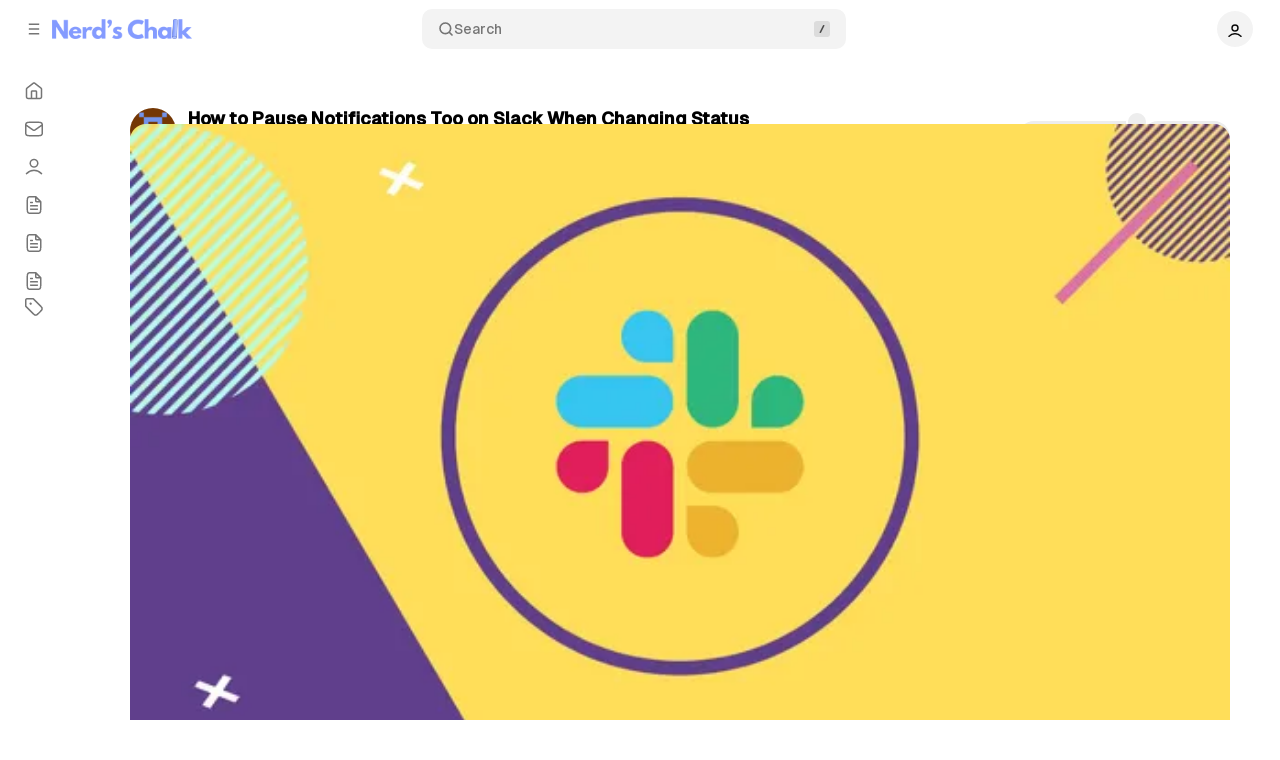

--- FILE ---
content_type: text/html; charset=utf-8
request_url: https://nerdschalk.com/how-to-pause-notifications-too-on-slack-when-changing-status/
body_size: 20325
content:
<!DOCTYPE html>
<html
	lang="en"
	data-color-scheme="system"
	data-sidebar-collapsed="true"
>
<head>
	<meta charset="utf-8">
	<meta name="viewport" content="width=device-width, initial-scale=1">

	<title>How to Pause Notifications Too on Slack When Changing Status</title>

	<script>
	// Set color scheme from local storage.
	(function() {
		const colorScheme = localStorage.getItem('color-scheme');

		if (colorScheme) {
			document.documentElement.setAttribute('data-color-scheme', colorScheme);
		}
	})();
</script>

	<script>
		// Set sidebar collapsed from local storage.
		(function() {
			const hasCollapsed = localStorage.getItem('sidebar-collapsed');

			if (hasCollapsed !== null) {
				document.documentElement.setAttribute('data-sidebar-collapsed', hasCollapsed);
			}
		})();
	</script>

	<link rel="preload" as="style" href="https://nerdschalk.com/assets/built/index.css?v=9304cc2f77">
	<link rel="preload" as="script" href="https://nerdschalk.com/assets/vendors/pvs.min.js?v=9304cc2f77">
	<link rel="preload" as="script" href="https://nerdschalk.com/assets/built/index.js?v=9304cc2f77">

	<link
		rel="preload"
		href="https://nerdschalk.com/assets/vendors/Geist-Variable.woff2?v=9304cc2f77"
		as="font"
		type="font/woff2"
		crossorigin
	/>

	<style>
		@font-face {
			font-family: 'Geist';
			font-display: swap;
			src: url(https://nerdschalk.com/assets/vendors/Geist-Variable.woff2?v=9304cc2f77) format("woff2");
		}

		:root {
			--color-dark-accent: #ffffff;
			--color-accent-foreground: #ffffff;
			--color-dark-accent-foreground: #000000;
			--featured-image--aspect-ratio: auto;
			--copy-code--content: "Copied";
		}
	</style>

	<link rel="stylesheet" type="text/css" href="https://nerdschalk.com/assets/vendors/pvs.min.css?v=9304cc2f77">

	<link rel="stylesheet" type="text/css" href="https://nerdschalk.com/assets/built/index.css?v=9304cc2f77">

	<script src="https://nerdschalk.com/assets/vendors/ivent.min.js?v=9304cc2f77"></script>

	<script src="https://nerdschalk.com/assets/vendors/pvs.min.js?v=9304cc2f77"></script>

	<link rel="stylesheet" type="text/css" href="https://nerdschalk.com/assets/vendors/swiper/swiper.min.css?v=9304cc2f77">
	<link rel="stylesheet" type="text/css" href="https://nerdschalk.com/assets/vendors/swiper/effect-creative.min.css?v=9304cc2f77">
	<link rel="stylesheet" type="text/css" href="https://nerdschalk.com/assets/vendors/swiper/free-mode.min.css?v=9304cc2f77">
	<link rel="stylesheet" type="text/css" href="https://nerdschalk.com/assets/vendors/swiper/mousewheel.min.css?v=9304cc2f77">
	<link rel="stylesheet" type="text/css" href="https://nerdschalk.com/assets/vendors/swiper/navigation.min.css?v=9304cc2f77">

	<link rel="stylesheet" type="text/css" href="https://nerdschalk.com/assets/vendors/tippy.css?v=9304cc2f77">

	<link rel="stylesheet" type="text/css" href="https://nerdschalk.com/assets/custom.css?v=9304cc2f77">

	<meta name="description" content="Remote collaboration and virtual meetings have slowly and steadily become the modern day norm for our society. The pandemic has…">
    <link rel="icon" href="https://nerdschalk.com/content/images/size/w256h256/2024/11/icon.png" type="image/png">
    <link rel="canonical" href="https://nerdschalk.com/how-to-pause-notifications-too-on-slack-when-changing-status/">
    <meta name="referrer" content="no-referrer-when-downgrade">
    
    <meta property="og:site_name" content="Nerd&#x27;s Chalk">
    <meta property="og:type" content="article">
    <meta property="og:title" content="How to Pause Notifications Too on Slack When Changing Status">
    <meta property="og:description" content="Remote collaboration and virtual meetings have slowly and steadily become the modern day norm for our society. The pandemic has…">
    <meta property="og:url" content="https://nerdschalk.com/how-to-pause-notifications-too-on-slack-when-changing-status/">
    <meta property="og:image" content="https://nerdschalk.com/content/images/wp-content/uploads/2021/05/20210521-225137-0000.png">
    <meta property="article:published_time" content="2021-05-21T21:01:08.000Z">
    <meta property="article:modified_time" content="2021-05-21T21:01:08.000Z">
    <meta property="article:tag" content="software">
    <meta property="article:tag" content="tips">
    <meta property="article:tag" content="How To&amp;#x27;s">
    <meta property="article:tag" content="Mute">
    <meta property="article:tag" content="Stop">
    
    <meta property="article:publisher" content="https://www.facebook.com/NerdsChalk/">
    <meta name="twitter:card" content="summary_large_image">
    <meta name="twitter:title" content="How to Pause Notifications Too on Slack When Changing Status">
    <meta name="twitter:description" content="Remote collaboration and virtual meetings have slowly and steadily become the modern day norm for our society. The pandemic has…">
    <meta name="twitter:url" content="https://nerdschalk.com/how-to-pause-notifications-too-on-slack-when-changing-status/">
    <meta name="twitter:image" content="https://nerdschalk.com/content/images/wp-content/uploads/2021/05/20210521-225137-0000.png">
    <meta name="twitter:label1" content="Written by">
    <meta name="twitter:data1" content="Mudit">
    <meta name="twitter:label2" content="Filed under">
    <meta name="twitter:data2" content="software, tips, How To&#x27;s, Mute, Stop">
    <meta name="twitter:site" content="@theandroidsoul">
    <meta property="og:image:width" content="1200">
    <meta property="og:image:height" content="675">
    
    <script type="application/ld+json">
{
    "@context": "https://schema.org",
    "@type": "Article",
    "publisher": {
        "@type": "Organization",
        "name": "Nerd&#x27;s Chalk",
        "url": "https://nerdschalk.com/",
        "logo": {
            "@type": "ImageObject",
            "url": "https://nerdschalk.com/content/images/2024/11/logo.png"
        }
    },
    "author": {
        "@type": "Person",
        "name": "Mudit",
        "image": {
            "@type": "ImageObject",
            "url": "https://secure.gravatar.com/avatar/edb33ace5a78c3706efeb7ed4f914355?s=512&d=retro&r=g",
            "width": 512,
            "height": 512
        },
        "url": "https://nerdschalk.com/author/mudit/",
        "sameAs": []
    },
    "headline": "How to Pause Notifications Too on Slack When Changing Status",
    "url": "https://nerdschalk.com/how-to-pause-notifications-too-on-slack-when-changing-status/",
    "datePublished": "2021-05-21T21:01:08.000Z",
    "dateModified": "2021-05-21T21:01:08.000Z",
    "image": {
        "@type": "ImageObject",
        "url": "https://nerdschalk.com/content/images/wp-content/uploads/2021/05/20210521-225137-0000.png",
        "width": 1200,
        "height": 675
    },
    "keywords": "software, tips, How To's, Mute, Stop",
    "description": "Remote collaboration and virtual meetings have slowly and steadily become the modern day norm for our society. The pandemic has…",
    "mainEntityOfPage": "https://nerdschalk.com/how-to-pause-notifications-too-on-slack-when-changing-status/"
}
    </script>

    <meta name="generator" content="Ghost 6.12">
    <link rel="alternate" type="application/rss+xml" title="Nerd&#x27;s Chalk" href="https://nerdschalk.com/rss/">
    <script defer src="https://cdn.jsdelivr.net/ghost/portal@~2.56/umd/portal.min.js" data-i18n="true" data-ghost="https://nerdschalk.com/" data-key="161cad4cf0b8b6656775ad55e4" data-api="https://nerdschalk.ghost.io/ghost/api/content/" data-locale="en" crossorigin="anonymous"></script><style id="gh-members-styles">.gh-post-upgrade-cta-content,
.gh-post-upgrade-cta {
    display: flex;
    flex-direction: column;
    align-items: center;
    font-family: -apple-system, BlinkMacSystemFont, 'Segoe UI', Roboto, Oxygen, Ubuntu, Cantarell, 'Open Sans', 'Helvetica Neue', sans-serif;
    text-align: center;
    width: 100%;
    color: #ffffff;
    font-size: 16px;
}

.gh-post-upgrade-cta-content {
    border-radius: 8px;
    padding: 40px 4vw;
}

.gh-post-upgrade-cta h2 {
    color: #ffffff;
    font-size: 28px;
    letter-spacing: -0.2px;
    margin: 0;
    padding: 0;
}

.gh-post-upgrade-cta p {
    margin: 20px 0 0;
    padding: 0;
}

.gh-post-upgrade-cta small {
    font-size: 16px;
    letter-spacing: -0.2px;
}

.gh-post-upgrade-cta a {
    color: #ffffff;
    cursor: pointer;
    font-weight: 500;
    box-shadow: none;
    text-decoration: underline;
}

.gh-post-upgrade-cta a:hover {
    color: #ffffff;
    opacity: 0.8;
    box-shadow: none;
    text-decoration: underline;
}

.gh-post-upgrade-cta a.gh-btn {
    display: block;
    background: #ffffff;
    text-decoration: none;
    margin: 28px 0 0;
    padding: 8px 18px;
    border-radius: 4px;
    font-size: 16px;
    font-weight: 600;
}

.gh-post-upgrade-cta a.gh-btn:hover {
    opacity: 0.92;
}</style>
    <script defer src="https://cdn.jsdelivr.net/ghost/sodo-search@~1.8/umd/sodo-search.min.js" data-key="161cad4cf0b8b6656775ad55e4" data-styles="https://cdn.jsdelivr.net/ghost/sodo-search@~1.8/umd/main.css" data-sodo-search="https://nerdschalk.ghost.io/" data-locale="en" crossorigin="anonymous"></script>
    
    <link href="https://nerdschalk.com/webmentions/receive/" rel="webmention">
    <script defer src="/public/cards.min.js?v=9304cc2f77"></script>
    <link rel="stylesheet" type="text/css" href="/public/cards.min.css?v=9304cc2f77">
    <script defer src="/public/comment-counts.min.js?v=9304cc2f77" data-ghost-comments-counts-api="https://nerdschalk.com/members/api/comments/counts/"></script><style>:root {--ghost-accent-color: #0067A5;}</style>
    <script type="text/javascript" async="async" data-noptimize="1" data-cfasync="false" src="//scripts.mediavine.com/tags/nerds-chalk.js"></script>

<style>
  .post-content :where(ol)>li::marker {
    font-variation-settings: "wght" var(--font-weight-bold);
    font-weight: var(--font-weight-bold);
    color: var(--ghost-accent-color);
}
  .post-content :where(ol)>li {
    margin-bottom: 25px;
}
  body {
    font-size: 18px;
    line-height: 1.8;
}
  .kg-gallery-image img, .kg-video-card video {
    border: 1px solid black;
}
  li>img {
    border-radius: var(--radius-3);
    margin-top: 25px;
    border: 1px solid var(--color-contrast);
}
  .toc.toc-handled {
    margin-bottom: 25px;
}
  .kg-image-card>img {
    max-height: 60vh;
    width: auto;
    margin: auto;
}
  ol + .kg-card, ul + .kg-card, ol + * + * + figure.kg-card, ul + * + * + figure.kg-card, ol + * + * + pre, ul + * + * + pre, ol + pre, ul + pre, ol + * + .kg-card {
    max-width: fit-content;
    margin-left: 22px !important;
    display: block;
}
  ol + .kg-image-card>img, ul + .kg-image-card>img {
    border: 1px solid var(--color-contrast);
}
  video {
    height: auto !important;
}
  .wp-video video {
    max-width: var(--container--width) !important;
}
  .post-sidebar-sticky {
    position: static;
}
  .post-featured {
    max-width: var(--container-wide--width);
}

<style>
  @media not all and (min-width: 540px) {
    .post-header-buttons .post-button-share>button {
        width: initial;
    }
    .post-header-buttons {
        flex-direction: row;
        width: 100%;
    }
    .post-template-default .content {
        padding-top: calc(var(--spacing-5) + var(--spacing-5));
    }
}
</style>

<style>
  @media screen and (min-width: 1025px) {
      .post-content .lightbox.lightbox-show img {
        border-radius: 0;
        max-height: 60vh !important;
        width: auto;
        box-sizing: border-box;
    }
  }
</style>  

<style>
/* WP image gallery styles */
.wp-block-gallery {
    display: grid;
    grid-gap: 1em;
    margin: 15px auto 30px !important;
    max-width: 685px !important;
}

li .wp-block-gallery {
    margin: 15px 0 30px !important;
}

.wp-block-gallery.columns-2 {
  grid-template-columns: 1fr 1fr;
}

.wp-block-gallery.columns-3 {
  grid-template-columns: 1fr 1fr 1fr;
} 

.wp-block-gallery.columns-4 {
  grid-template-columns: 1fr 1fr 1fr 1fr;
} 

.wp-block-gallery.columns-5 {
  grid-template-columns: 1fr 1fr 1fr 1fr 1fr;
} 

.wp-block-gallery.columns-6 {
  grid-template-columns: 1fr 1fr 1fr 1fr 1fr 1fr;
} 
  
.wp-block-gallery .blocks-gallery-item,
.wp-block-gallery .blocks-gallery-item img {
  margin: 0;
}

.wp-block-gallery .blocks-gallery-item a {
  display: block;
}
  
.wp-block-gallery .blocks-gallery-item:before {
  display: none;
}
</style>

<style>
  /* Mediavine Sidebar CSS */ 
  @media only screen and (min-width: 991px) and (max-width: 1199px) { 
    .post-has-sidebar .post-content-grid { grid-template-columns: 1fr 300px !important; } 
  } 
  /* Mediavine CSS Ends */
</style>

<script defer data-domain="nerdschalk.com" src="https://analytics.nerdschalk.com/js/script.file-downloads.outbound-links.pageview-props.tagged-events.js"></script>
<script>window.plausible = window.plausible || function() { (window.plausible.q = window.plausible.q || []).push(arguments) }</script>
</head>

<body class="post-template tag-software tag-tips tag-how-to tag-mute tag-stop tag-hash-wp tag-hash-wp-post tag-hash-import-2024-11-19-11-44 layout-default post-template-default post-has-sidebar">
	<a href="#sidebar" class="button screen-reader-text">Skip to Sidebar</a>
	<a href="#content" class="button screen-reader-text">Skip to Content</a>

	<main class="main">
		<div class="navbar">
			<div>
				<button
					class="toggle-sidebar button button-icon button-transparent button-rounded"
					aria-label="Collapse Sidebar"
					aria-expanded="false"
				>
					<svg width="20" height="20" viewBox="0 0 20 20" fill="none" xmlns="http://www.w3.org/2000/svg">
<path d="M4.27271 10H15.7272M4.27271 4H15.7272M4.27271 16H15.7272" stroke="currentColor" stroke-width="1.5" stroke-linecap="round" stroke-linejoin="round"/>
</svg>
				</button>

				<button class="toggle-popup button button-icon button-transparent button-rounded" data-popup-toggle="#popup-navigation" aria-expanded="false" aria-label="Open a popup with navigation">
					<svg width="20" height="20" viewBox="0 0 20 20" fill="none" xmlns="http://www.w3.org/2000/svg">
<path d="M4.27271 10H15.7272M4.27271 4H15.7272M4.27271 16H15.7272" stroke="currentColor" stroke-width="1.5" stroke-linecap="round" stroke-linejoin="round"/>
</svg>
				</button>

				<a class="logo" href="https://nerdschalk.com" aria-label="Nerd&#x27;s Chalk">
		<img src="https://nerdschalk.com/content/images/2024/11/logo.png" alt="Nerd&#x27;s Chalk">

</a>			</div>

			<button class="search-toggle" data-ghost-search>
				<svg class="icon icon-search" width="20" height="20" viewBox="0 0 20 20" fill="none" xmlns="http://www.w3.org/2000/svg">
<path d="M17.5 17.5L13.875 13.875M15.8333 9.16667C15.8333 12.8486 12.8486 15.8333 9.16667 15.8333C5.48477 15.8333 2.5 12.8486 2.5 9.16667C2.5 5.48477 5.48477 2.5 9.16667 2.5C12.8486 2.5 15.8333 5.48477 15.8333 9.16667Z" stroke="currentColor" stroke-width="1.5" stroke-linecap="round" stroke-linejoin="round"/>
</svg>
Search
				<svg class="icon-slash" width="16" height="16" viewBox="0 0 16 16" fill="none" xmlns="http://www.w3.org/2000/svg">
					<rect width="16" height="16" rx="3" fill="#808080" /> 
					<path d="M6.33331 11.3333L9.66665 4.66667" stroke="currentColor" stroke-width="1.5" stroke-linecap="round" stroke-linejoin="round"/>
				</svg>
			</button>

			<nav aria-label="User Navigation">
				<button class="dropdown-toggle" aria-expanded="false" aria-label="Show user navigation">
							<span class="avatar">
		<svg width="20" height="20" viewBox="0 0 20 20" fill="none" xmlns="http://www.w3.org/2000/svg">
<path d="M2.5 16.6667C4.44649 14.6022 7.08918 13.3333 10 13.3333C12.9108 13.3333 15.5535 14.6022 17.5 16.6667M13.75 6.25C13.75 8.32107 12.0711 10 10 10C7.92893 10 6.25 8.32107 6.25 6.25C6.25 4.17893 7.92893 2.5 10 2.5C12.0711 2.5 13.75 4.17893 13.75 6.25Z" stroke="currentColor" stroke-width="1.5" stroke-linecap="round" stroke-linejoin="round"/>
</svg>
	</span>
				</button>
				<div class="dropdown dropdown-user">
					<div class="dropdown-user-head">
							<span class="avatar">
		<svg width="20" height="20" viewBox="0 0 20 20" fill="none" xmlns="http://www.w3.org/2000/svg">
<path d="M2.5 16.6667C4.44649 14.6022 7.08918 13.3333 10 13.3333C12.9108 13.3333 15.5535 14.6022 17.5 16.6667M13.75 6.25C13.75 8.32107 12.0711 10 10 10C7.92893 10 6.25 8.32107 6.25 6.25C6.25 4.17893 7.92893 2.5 10 2.5C12.0711 2.5 13.75 4.17893 13.75 6.25Z" stroke="currentColor" stroke-width="1.5" stroke-linecap="round" stroke-linejoin="round"/>
</svg>
	</span>
						<span class="dropdown-user-name">Anonymous</span>
					</div>
					<hr>
					<ul>
						<li>
							<button class="nav-link toggle-color-scheme-button" value="dark-light-system" aria-label="Toggle color scheme">
	<svg class="icon icon-moon" width="20" height="20" viewBox="0 0 20 20" fill="none" xmlns="http://www.w3.org/2000/svg">
<path d="M18.2957 10.797C17.1482 12.8098 14.9826 14.1668 12.5 14.1668C8.81808 14.1668 5.83333 11.182 5.83333 7.50007C5.83333 5.01727 7.19056 2.85146 9.20358 1.7041C4.97479 2.10506 1.66666 5.66613 1.66666 9.99983C1.66666 14.6023 5.39762 18.3332 10 18.3332C14.3335 18.3332 17.8944 15.0254 18.2957 10.797Z" stroke="currentColor" stroke-width="1.5" stroke-linecap="round" stroke-linejoin="round"/>
</svg>
	<span class="label label-light">Theme: Light</span>
	<span class="label label-system">Theme: System</span>
	<span class="label label-dark">Theme: Dark</span>
	<span class="icon-wrapper"><svg class="icon icon-sun" width="20" height="20" viewBox="0 0 20 20" fill="none" xmlns="http://www.w3.org/2000/svg">
<path d="M9.9999 13.3334C11.8409 13.3334 13.3333 11.841 13.3333 10C13.3333 8.15907 11.8409 6.66669 9.9999 6.66669C8.15895 6.66669 6.66656 8.15907 6.66656 10C6.66656 11.841 8.15895 13.3334 9.9999 13.3334Z" fill="currentColor" stroke="currentColor" stroke-width="1.5" stroke-linecap="round" stroke-linejoin="round"/>
<path d="M9.9999 1.66669V3.33336M9.9999 16.6666V18.3334M4.10824 4.10836L5.28324 5.28336M14.7166 14.7166L15.8916 15.8916M1.66656 10H3.33324M16.6666 10H18.3333M5.28324 14.7166L4.10824 15.8916M15.8916 4.10836L14.7166 5.28336" stroke="currentColor" stroke-width="1.5" stroke-linecap="round" stroke-linejoin="round"/>
</svg>
<svg class="icon icon-circle-half" width="16" height="16" viewBox="0 0 16 16" fill="none" xmlns="http://www.w3.org/2000/svg">
<path d="M8 14.6666C11.6819 14.6666 14.6667 11.6819 14.6667 7.99998C14.6667 4.31808 11.6819 1.33331 8 1.33331C4.3181 1.33331 1.33333 4.31808 1.33333 7.99998C1.33333 11.6819 4.3181 14.6666 8 14.6666Z" stroke="currentColor" stroke-width="1.5" stroke-linecap="round" stroke-linejoin="round"></path>
<path d="M8 14.6666C4.3181 14.6666 1.33333 11.6819 1.33333 7.99998C1.33333 4.31808 4.3181 1.33331 8 1.33331V14.6666Z" fill="currentColor"></path>
</svg><svg class="icon icon-moon" width="20" height="20" viewBox="0 0 20 20" fill="none" xmlns="http://www.w3.org/2000/svg">
<path d="M18.2957 10.797C17.1482 12.8098 14.9826 14.1668 12.5 14.1668C8.81808 14.1668 5.83333 11.182 5.83333 7.50007C5.83333 5.01727 7.19056 2.85146 9.20358 1.7041C4.97479 2.10506 1.66666 5.66613 1.66666 9.99983C1.66666 14.6023 5.39762 18.3332 10 18.3332C14.3335 18.3332 17.8944 15.0254 18.2957 10.797Z" fill="currentColor" stroke="currentColor" stroke-width="1.5" stroke-linecap="round" stroke-linejoin="round"/>
</svg>
</span>
</button>
						</li>
						<li>
							<a href="/signin/" class="nav-link">
								<svg width="20" height="20" viewBox="0 0 20 20" fill="none" xmlns="http://www.w3.org/2000/svg">
<path d="M12.5 2.5H13.5C14.9002 2.5 15.6002 2.5 16.135 2.77248C16.6054 3.01217 16.9878 3.39462 17.2275 3.86503C17.5 4.3998 17.5 5.09988 17.5 6.5V13.5C17.5 14.9002 17.5 15.6002 17.2275 16.135C16.9878 16.6054 16.6054 16.9878 16.135 17.2275C15.6002 17.5 14.9002 17.5 13.5 17.5H12.5M8.33333 5.83333L12.5 10M12.5 10L8.33333 14.1667M12.5 10H2.5" stroke="currentColor" stroke-width="1.5" stroke-linecap="round" stroke-linejoin="round"/>
</svg>
								Sign in
							</a>
						</li>
					</ul>
				</div>
			</nav>
		</div>

		<aside class="sidebar" id="sidebar">
			<nav class="navigation navigation-has-current sidebar-navigation" aria-label="Sidebar Primary Navigation">
				<ul>
		<li>
				<a
		href="/"
	class="nav-link nav-link-home"
		data-tippy-content="Home"
>
			<svg width="20" height="20" viewBox="0 0 20 20" fill="none" xmlns="http://www.w3.org/2000/svg">
<path d="M7.5 17.4999V11.3332C7.5 10.8665 7.5 10.6331 7.59082 10.4549C7.67072 10.298 7.79821 10.1706 7.95501 10.0907C8.13327 9.99988 8.36658 9.99988 8.83333 9.99988H11.1667C11.6334 9.99988 11.8668 9.99988 12.045 10.0907C12.2018 10.1706 12.3292 10.298 12.4092 10.4549C12.5 10.6331 12.5 10.8665 12.5 11.3332V17.4999M9.18142 2.30321L3.52949 6.69915C3.15168 6.993 2.96278 7.13993 2.82669 7.32393C2.70614 7.48691 2.61633 7.67053 2.56169 7.86575C2.5 8.08615 2.5 8.32546 2.5 8.80413V14.8332C2.5 15.7666 2.5 16.2333 2.68166 16.5899C2.84144 16.9035 3.09641 17.1585 3.41002 17.3182C3.76653 17.4999 4.23324 17.4999 5.16667 17.4999H14.8333C15.7667 17.4999 16.2335 17.4999 16.59 17.3182C16.9036 17.1585 17.1586 16.9035 17.3183 16.5899C17.5 16.2333 17.5 15.7666 17.5 14.8332V8.80413C17.5 8.32546 17.5 8.08615 17.4383 7.86575C17.3837 7.67053 17.2938 7.48691 17.1733 7.32393C17.0372 7.13993 16.8483 6.993 16.4705 6.69915L10.8186 2.30321C10.5258 2.0755 10.3794 1.96165 10.2177 1.91788C10.0752 1.87926 9.92483 1.87926 9.78225 1.91788C9.62058 1.96165 9.47417 2.0755 9.18142 2.30321Z" stroke="currentColor" stroke-width="1.5" stroke-linecap="round" stroke-linejoin="round"/>
</svg>



	<span class="label">Home</span>

</a>
		</li>
		<li>
				<a
		href="/contact/"
	class="nav-link nav-link-contact"
		data-tippy-content="Contact"
>
			<svg width="20" height="20" viewBox="0 0 20 20" fill="none" xmlns="http://www.w3.org/2000/svg">
<path d="M1.66667 5.83325L8.47075 10.5961C9.02175 10.9818 9.29726 11.1747 9.59692 11.2493C9.86159 11.3153 10.1384 11.3153 10.4031 11.2493C10.7028 11.1747 10.9783 10.9818 11.5293 10.5961L18.3333 5.83325M5.66667 16.6666H14.3333C15.7335 16.6666 16.4335 16.6666 16.9683 16.3941C17.4388 16.1544 17.8212 15.772 18.0608 15.3016C18.3333 14.7668 18.3333 14.0668 18.3333 12.6666V7.33325C18.3333 5.93312 18.3333 5.23305 18.0608 4.69828C17.8212 4.22787 17.4388 3.84542 16.9683 3.60574C16.4335 3.33325 15.7335 3.33325 14.3333 3.33325H5.66667C4.26654 3.33325 3.56647 3.33325 3.0317 3.60574C2.56129 3.84542 2.17884 4.22787 1.93916 4.69828C1.66667 5.23305 1.66667 5.93312 1.66667 7.33325V12.6666C1.66667 14.0668 1.66667 14.7668 1.93916 15.3016C2.17884 15.772 2.56129 16.1544 3.0317 16.3941C3.56647 16.6666 4.26654 16.6666 5.66667 16.6666Z" stroke="currentColor" stroke-width="1.5" stroke-linecap="round" stroke-linejoin="round"/>
</svg>



	<span class="label">Contact</span>

</a>
		</li>
		<li>
				<a
		href="/about/"
	class="nav-link nav-link-about"
		data-tippy-content="About"
>
			<svg width="20" height="20" viewBox="0 0 20 20" fill="none" xmlns="http://www.w3.org/2000/svg">
<path d="M2.5 16.6667C4.44649 14.6022 7.08918 13.3333 10 13.3333C12.9108 13.3333 15.5535 14.6022 17.5 16.6667M13.75 6.25C13.75 8.32107 12.0711 10 10 10C7.92893 10 6.25 8.32107 6.25 6.25C6.25 4.17893 7.92893 2.5 10 2.5C12.0711 2.5 13.75 4.17893 13.75 6.25Z" stroke="currentColor" stroke-width="1.5" stroke-linecap="round" stroke-linejoin="round"/>
</svg>


	<span class="label">About</span>

</a>
		</li>
		<li>
				<a
		href="/tag/call-of-duty-black-ops-7-walkthrough/"
	class="nav-link nav-link-cod-black-ops-7-walkthrough"
		data-tippy-content="COD Black Ops 7 Walkthrough"
>
			<svg width="20" height="20" viewBox="0 0 20 20" fill="none" xmlns="http://www.w3.org/2000/svg">
<path d="M11.6667 1.89136V5.33347C11.6667 5.80018 11.6667 6.03354 11.7575 6.2118C11.8374 6.3686 11.9648 6.49608 12.1217 6.57598C12.2999 6.66681 12.5332 6.66681 13 6.66681H16.4421M13.3333 10.8334H6.66666M13.3333 14.1667H6.66666M8.33333 7.50008H6.66666M11.6667 1.66675H7.33333C5.93319 1.66675 5.23313 1.66675 4.69835 1.93923C4.22794 2.17891 3.8455 2.56136 3.60581 3.03177C3.33333 3.56655 3.33333 4.26661 3.33333 5.66675V14.3334C3.33333 15.7336 3.33333 16.4336 3.60581 16.9684C3.8455 17.4388 4.22794 17.8212 4.69835 18.0609C5.23313 18.3334 5.93319 18.3334 7.33333 18.3334H12.6667C14.0668 18.3334 14.7668 18.3334 15.3017 18.0609C15.7721 17.8212 16.1545 17.4388 16.3942 16.9684C16.6667 16.4336 16.6667 15.7336 16.6667 14.3334V6.66675L11.6667 1.66675Z" stroke="currentColor" stroke-width="1.5" stroke-linecap="round" stroke-linejoin="round"/>
</svg>



	<span class="label">COD Black Ops 7 Walkthrough</span>

</a>
		</li>
		<li>
				<a
		href="/tag/arc-raiders-walkthrough/"
	class="nav-link nav-link-arc-raiders-walkthrough"
		data-tippy-content="ARC Raiders Walkthrough"
>
			<svg width="20" height="20" viewBox="0 0 20 20" fill="none" xmlns="http://www.w3.org/2000/svg">
<path d="M11.6667 1.89136V5.33347C11.6667 5.80018 11.6667 6.03354 11.7575 6.2118C11.8374 6.3686 11.9648 6.49608 12.1217 6.57598C12.2999 6.66681 12.5332 6.66681 13 6.66681H16.4421M13.3333 10.8334H6.66666M13.3333 14.1667H6.66666M8.33333 7.50008H6.66666M11.6667 1.66675H7.33333C5.93319 1.66675 5.23313 1.66675 4.69835 1.93923C4.22794 2.17891 3.8455 2.56136 3.60581 3.03177C3.33333 3.56655 3.33333 4.26661 3.33333 5.66675V14.3334C3.33333 15.7336 3.33333 16.4336 3.60581 16.9684C3.8455 17.4388 4.22794 17.8212 4.69835 18.0609C5.23313 18.3334 5.93319 18.3334 7.33333 18.3334H12.6667C14.0668 18.3334 14.7668 18.3334 15.3017 18.0609C15.7721 17.8212 16.1545 17.4388 16.3942 16.9684C16.6667 16.4336 16.6667 15.7336 16.6667 14.3334V6.66675L11.6667 1.66675Z" stroke="currentColor" stroke-width="1.5" stroke-linecap="round" stroke-linejoin="round"/>
</svg>



	<span class="label">ARC Raiders Walkthrough</span>

</a>
		</li>
		<li>
				<a
		href="/tag/walkthrough/"
	class="nav-link nav-link-all-walkthroughs"
		data-tippy-content="All Walkthroughs"
>
			<svg width="20" height="20" viewBox="0 0 20 20" fill="none" xmlns="http://www.w3.org/2000/svg">
<path d="M11.6667 1.89136V5.33347C11.6667 5.80018 11.6667 6.03354 11.7575 6.2118C11.8374 6.3686 11.9648 6.49608 12.1217 6.57598C12.2999 6.66681 12.5332 6.66681 13 6.66681H16.4421M13.3333 10.8334H6.66666M13.3333 14.1667H6.66666M8.33333 7.50008H6.66666M11.6667 1.66675H7.33333C5.93319 1.66675 5.23313 1.66675 4.69835 1.93923C4.22794 2.17891 3.8455 2.56136 3.60581 3.03177C3.33333 3.56655 3.33333 4.26661 3.33333 5.66675V14.3334C3.33333 15.7336 3.33333 16.4336 3.60581 16.9684C3.8455 17.4388 4.22794 17.8212 4.69835 18.0609C5.23313 18.3334 5.93319 18.3334 7.33333 18.3334H12.6667C14.0668 18.3334 14.7668 18.3334 15.3017 18.0609C15.7721 17.8212 16.1545 17.4388 16.3942 16.9684C16.6667 16.4336 16.6667 15.7336 16.6667 14.3334V6.66675L11.6667 1.66675Z" stroke="currentColor" stroke-width="1.5" stroke-linecap="round" stroke-linejoin="round"/>
</svg>



	<span class="label">All Walkthroughs</span>

</a>
		</li>
</ul>

			</nav>


								<nav class="navigation navigation-tags" aria-label="Sidebar Tags Navigation">
						<a
		href="/tags/"
	class="nav-link nav-link-tags nav-category"
		data-tippy-content="Tags"
>
			<svg width="20" height="20" viewBox="0 0 20 20" fill="none" xmlns="http://www.w3.org/2000/svg">
<path d="M6.66667 6.66675H6.675M1.66667 4.33341V8.06217C1.66667 8.46983 1.66667 8.67366 1.71272 8.8655C1.75354 9.0355 1.82088 9.19808 1.91227 9.34725C2.01533 9.51541 2.15946 9.65958 2.44772 9.94783L8.83825 16.3383C9.82825 17.3283 10.3233 17.8234 10.8941 18.0088C11.3963 18.172 11.9371 18.172 12.4392 18.0088C13.01 17.8234 13.5051 17.3283 14.4951 16.3383L16.3383 14.4952C17.3283 13.5052 17.8233 13.0101 18.0088 12.4392C18.1719 11.9372 18.1719 11.3963 18.0088 10.8942C17.8233 10.3234 17.3283 9.82833 16.3383 8.83833L9.94775 2.4478C9.6595 2.15954 9.51533 2.01541 9.34717 1.91235C9.198 1.82096 9.03542 1.75362 8.86542 1.7128C8.67358 1.66675 8.46975 1.66675 8.0621 1.66675H4.33333C3.39992 1.66675 2.9332 1.66675 2.57668 1.84841C2.26308 2.00819 2.00811 2.26316 1.84833 2.57676C1.66667 2.93328 1.66667 3.39999 1.66667 4.33341ZM7.08333 6.66675C7.08333 6.89686 6.89678 7.08341 6.66667 7.08341C6.43655 7.08341 6.25 6.89686 6.25 6.66675C6.25 6.43663 6.43655 6.25008 6.66667 6.25008C6.89678 6.25008 7.08333 6.43663 7.08333 6.66675Z" stroke="currentColor" stroke-width="1.5" stroke-linecap="round" stroke-linejoin="round"/>
</svg>



	<span class="label">Tags</span>

			<svg class="icon icon-arrow-right" width="20" height="20" viewBox="0 0 20 20" fill="none" xmlns="http://www.w3.org/2000/svg">
<path d="M13 6.16675L16.8333 10.0001L13 13.8334" stroke="currentColor" stroke-width="1.5" stroke-linecap="round" stroke-linejoin="round"/>
<path d="M3.16669 10H16.8333" stroke="currentColor" stroke-width="1.5" stroke-linecap="round" stroke-linejoin="round"/>
</svg>
</a>
						<ul>
							<li>
								<a
		href="/tag/gaming-news/"
	class="nav-link nav-link-gaming-news"
>

		<span
			class="nav-link-circle"
		></span>

	<span class="label">Gaming News</span>

</a>
							</li>
							<li>
								<a
		href="/tag/news/"
	class="nav-link nav-link-news"
>

		<span
			class="nav-link-circle"
		></span>

	<span class="label">News</span>

</a>
							</li>
							<li>
								<a
		href="/tag/tech-news/"
	class="nav-link nav-link-tech-news"
>

		<span
			class="nav-link-circle"
		></span>

	<span class="label">Tech News</span>

</a>
							</li>
							<li>
								<a
		href="/tag/walkthrough/"
	class="nav-link nav-link-walkthrough"
>

		<span
			class="nav-link-circle"
		></span>

	<span class="label">Walkthrough</span>

</a>
							</li>
							<li>
								<a
		href="/tag/casual-gaming/"
	class="nav-link nav-link-casual-gaming"
>

		<span
			class="nav-link-circle"
		></span>

	<span class="label">Casual Gaming</span>

</a>
							</li>
						</ul>
					</nav>
	
			<footer class="footer">
	<nav class="navigation" aria-label="Footer Socials Navigation">
		<ul class="social-links">
  <li>
		<a href="https://x.com/theandroidsoul" class="social-link" target="_blank" rel="noopener noreferrer">
			<svg width="24" height="24" viewBox="0 0 24 24" fill="none" xmlns="http://www.w3.org/2000/svg">
	<path d="M18.2437 2.25H21.5531L14.325 10.5094L22.8281 21.75H16.1719L10.9547 14.9344L4.99216 21.75H1.6781L9.40779 12.9141L1.25623 2.25H8.08123L12.7922 8.47969L18.2437 2.25ZM17.0812 19.7719H18.914L7.08279 4.125H5.11404L17.0812 19.7719Z" fill="currentColor"/>
</svg>
      <span>X</span>
		</a>
  </li>
  <li>
		<a href="https://www.facebook.com/NerdsChalk/" class="social-link" target="_blank" rel="noopener noreferrer">
			<svg width="24" height="24" viewBox="0 0 24 24" fill="none" xmlns="http://www.w3.org/2000/svg">
	<path d="M24 12C24 5.37188 18.6281 0 12 0C5.37188 0 0 5.37188 0 12C0 17.625 3.87656 22.35 9.10312 23.6484V15.6656H6.62812V12H9.10312V10.4203C9.10312 6.3375 10.95 4.44375 14.9625 4.44375C15.7219 4.44375 17.0344 4.59375 17.5734 4.74375V8.0625C17.2922 8.03437 16.8 8.01562 16.1859 8.01562C14.2172 8.01562 13.4578 8.76094 13.4578 10.6969V12H17.3766L16.7016 15.6656H13.4531V23.9109C19.3969 23.1938 24 18.1359 24 12Z" fill="currentColor"/>
</svg>
      <span>Facebook</span>
		</a>
  </li>
</ul>
	</nav>

	<nav class="navigation navigation-secondary" aria-label="Footer Secondary Navigation">
		
	</nav>

	<div class="footer-copyright">©2025 NerdsChalk</div>
</footer>		</aside>

		<article id="content" class="content post">
			



<header class="post-header container-wide">
	<div class="post-header-info">
		<h1 class="post-title">How to Pause Notifications Too on Slack When Changing Status</h1>
		<ul class="post-meta">
				<li>
	<div class="post-meta-author">
		<a href="/author/mudit/" class="post-meta-author-image" tabindex="-1" aria-label="Mudit" data-tooltip-custom="author">
					

<picture class="avatar avatar-large avatar-image">
	<source
		srcset="https://secure.gravatar.com/avatar/edb33ace5a78c3706efeb7ed4f914355?s&#x3D;512&amp;d&#x3D;retro&amp;r&#x3D;g 300w,
		https://secure.gravatar.com/avatar/edb33ace5a78c3706efeb7ed4f914355?s&#x3D;512&amp;d&#x3D;retro&amp;r&#x3D;g 400w,
		https://secure.gravatar.com/avatar/edb33ace5a78c3706efeb7ed4f914355?s&#x3D;512&amp;d&#x3D;retro&amp;r&#x3D;g 600w,
		https://secure.gravatar.com/avatar/edb33ace5a78c3706efeb7ed4f914355?s&#x3D;512&amp;d&#x3D;retro&amp;r&#x3D;g 1200w,
		https://secure.gravatar.com/avatar/edb33ace5a78c3706efeb7ed4f914355?s&#x3D;512&amp;d&#x3D;retro&amp;r&#x3D;g 1600w,
		https://secure.gravatar.com/avatar/edb33ace5a78c3706efeb7ed4f914355?s&#x3D;512&amp;d&#x3D;retro&amp;r&#x3D;g 2000w"
		sizes="(max-width: 991.98px) 90vw, 40vw"
		type="image/webp"
	>
	<img
		src="https://secure.gravatar.com/avatar/edb33ace5a78c3706efeb7ed4f914355?s&#x3D;512&amp;d&#x3D;retro&amp;r&#x3D;g"
		srcset="https://secure.gravatar.com/avatar/edb33ace5a78c3706efeb7ed4f914355?s&#x3D;512&amp;d&#x3D;retro&amp;r&#x3D;g 300w,
		https://secure.gravatar.com/avatar/edb33ace5a78c3706efeb7ed4f914355?s&#x3D;512&amp;d&#x3D;retro&amp;r&#x3D;g 400w,
		https://secure.gravatar.com/avatar/edb33ace5a78c3706efeb7ed4f914355?s&#x3D;512&amp;d&#x3D;retro&amp;r&#x3D;g 600w,
		https://secure.gravatar.com/avatar/edb33ace5a78c3706efeb7ed4f914355?s&#x3D;512&amp;d&#x3D;retro&amp;r&#x3D;g 1200w,
		https://secure.gravatar.com/avatar/edb33ace5a78c3706efeb7ed4f914355?s&#x3D;512&amp;d&#x3D;retro&amp;r&#x3D;g 1600w,
		https://secure.gravatar.com/avatar/edb33ace5a78c3706efeb7ed4f914355?s&#x3D;512&amp;d&#x3D;retro&amp;r&#x3D;g 2000w"
		width="1340"
		height="530"
		alt="Mudit"
		sizes="(max-width: 991.98px) 90vw, 40vw"
		loading="eager"
	>
</picture>		</a>
		by <a href=https://nerdschalk.com/author/mudit/ data-tooltip-custom='author'>Mudit</a>
		<div class="tooltip-custom tooltip-custom-author" style="display:none;">
	<a href="/author/mudit/" class="tooltip-avatar" aria-label="Mudit" tabindex="-1">
				

<picture class="avatar avatar-large avatar-image">
	<source
		srcset="https://secure.gravatar.com/avatar/edb33ace5a78c3706efeb7ed4f914355?s&#x3D;512&amp;d&#x3D;retro&amp;r&#x3D;g 300w,
		https://secure.gravatar.com/avatar/edb33ace5a78c3706efeb7ed4f914355?s&#x3D;512&amp;d&#x3D;retro&amp;r&#x3D;g 400w,
		https://secure.gravatar.com/avatar/edb33ace5a78c3706efeb7ed4f914355?s&#x3D;512&amp;d&#x3D;retro&amp;r&#x3D;g 600w,
		https://secure.gravatar.com/avatar/edb33ace5a78c3706efeb7ed4f914355?s&#x3D;512&amp;d&#x3D;retro&amp;r&#x3D;g 1200w,
		https://secure.gravatar.com/avatar/edb33ace5a78c3706efeb7ed4f914355?s&#x3D;512&amp;d&#x3D;retro&amp;r&#x3D;g 1600w,
		https://secure.gravatar.com/avatar/edb33ace5a78c3706efeb7ed4f914355?s&#x3D;512&amp;d&#x3D;retro&amp;r&#x3D;g 2000w"
		sizes="(max-width: 991.98px) 90vw, 40vw"
		type="image/webp"
	>
	<img
		src="https://secure.gravatar.com/avatar/edb33ace5a78c3706efeb7ed4f914355?s&#x3D;512&amp;d&#x3D;retro&amp;r&#x3D;g"
		srcset="https://secure.gravatar.com/avatar/edb33ace5a78c3706efeb7ed4f914355?s&#x3D;512&amp;d&#x3D;retro&amp;r&#x3D;g 300w,
		https://secure.gravatar.com/avatar/edb33ace5a78c3706efeb7ed4f914355?s&#x3D;512&amp;d&#x3D;retro&amp;r&#x3D;g 400w,
		https://secure.gravatar.com/avatar/edb33ace5a78c3706efeb7ed4f914355?s&#x3D;512&amp;d&#x3D;retro&amp;r&#x3D;g 600w,
		https://secure.gravatar.com/avatar/edb33ace5a78c3706efeb7ed4f914355?s&#x3D;512&amp;d&#x3D;retro&amp;r&#x3D;g 1200w,
		https://secure.gravatar.com/avatar/edb33ace5a78c3706efeb7ed4f914355?s&#x3D;512&amp;d&#x3D;retro&amp;r&#x3D;g 1600w,
		https://secure.gravatar.com/avatar/edb33ace5a78c3706efeb7ed4f914355?s&#x3D;512&amp;d&#x3D;retro&amp;r&#x3D;g 2000w"
		width="1340"
		height="530"
		alt="Mudit"
		sizes="(max-width: 991.98px) 90vw, 40vw"
		loading="eager"
	>
</picture>	</a>
	<a href="/author/mudit/" class="tooltip-title">Mudit</a>
	<div>Spectroscopic collection of human cells trying to pave a path via words.</div>
	<ul class="tooltip-icons"></ul></div>	</div>

</li>
				<li class="separator">&bull;</li>
			<li>
				<time class="post-meta-date" datetime="2021-05-22">May 22, 2021</time>
			</li>
			<li class="separator">&bull;</li>
			<li>
				<span class="post-meta-time">3 min read</span>
			</li>
		</ul>
	</div>

	<div class="post-header-buttons">
			<button
		data-popup-toggle="#popup-comments"
		class="button button-background-200 button-sm post-comments-button"
		aria-expanded="false"
	>
		<svg width="20" height="20" viewBox="0 0 20 20" fill="none" xmlns="http://www.w3.org/2000/svg">
<path d="M17.4997 9.58333C17.4997 13.4953 14.3283 16.6667 10.4163 16.6667C9.519 16.6667 8.66067 16.4998 7.87065 16.1954C7.72621 16.1398 7.65398 16.112 7.59655 16.0988C7.54006 16.0858 7.49917 16.0803 7.44124 16.0781C7.38234 16.0758 7.31772 16.0825 7.18849 16.0958L2.92097 16.537C2.5141 16.579 2.31067 16.6001 2.19067 16.5268C2.08614 16.4631 2.01495 16.3566 1.996 16.2357C1.97424 16.0968 2.07146 15.9168 2.26588 15.557L3.62893 13.034C3.74118 12.8263 3.79731 12.7223 3.82273 12.6224C3.84783 12.5238 3.85391 12.4527 3.84587 12.3512C3.83774 12.2484 3.79266 12.1147 3.7025 11.8472C3.46289 11.1363 3.33302 10.375 3.33302 9.58333C3.33302 5.67132 6.50433 2.5 10.4163 2.5C14.3283 2.5 17.4997 5.67132 17.4997 9.58333Z" stroke="currentColor" stroke-width="1.5" stroke-linecap="round" stroke-linejoin="round"/>
</svg>
		<span class="label">Comments</span>
		<span class="count"><script
    data-ghost-comment-count="673c7a34d31bcf000141deb1"
    data-ghost-comment-count-empty=""
    data-ghost-comment-count-singular=""
    data-ghost-comment-count-plural=""
    data-ghost-comment-count-tag="span"
    data-ghost-comment-count-class-name=""
    data-ghost-comment-count-autowrap="true"
>
</script></span>
	</button>
		<div class="post-button-share navigation">
	<button class="button button-background-200 button-sm dropdown-toggle" aria-expanded="false">
		<svg width="20" height="20" viewBox="0 0 20 20" fill="none" xmlns="http://www.w3.org/2000/svg">
<path d="M17.5 10V13.5C17.5 14.9002 17.5 15.6002 17.2275 16.135C16.9878 16.6054 16.6054 16.9878 16.135 17.2275C15.6002 17.5 14.9002 17.5 13.5 17.5H6.5C5.09987 17.5 4.3998 17.5 3.86503 17.2275C3.39462 16.9878 3.01217 16.6054 2.77248 16.135C2.5 15.6002 2.5 14.9002 2.5 13.5V10M13.3333 5.83333L10 2.5M10 2.5L6.66667 5.83333M10 2.5V12.5" stroke="currentColor" stroke-width="1.5" stroke-linecap="round" stroke-linejoin="round"/>
</svg>
		<span class="label">Share</span>
	</button>
	<div class="dropdown dropdown-share">
		<ul><li>
	<a class="nav-link" href="https://x.com/intent/tweet?url=https%3A%2F%2Fnerdschalk.com%2Fhow-to-pause-notifications-too-on-slack-when-changing-status%2F&text=How%20to%20Pause%20Notifications%20Too%20on%20Slack%20When%20Changing%20Status" rel="noopener" target="_blank">
		<svg width="24" height="24" viewBox="0 0 24 24" fill="none" xmlns="http://www.w3.org/2000/svg">
	<path d="M18.2437 2.25H21.5531L14.325 10.5094L22.8281 21.75H16.1719L10.9547 14.9344L4.99216 21.75H1.6781L9.40779 12.9141L1.25623 2.25H8.08123L12.7922 8.47969L18.2437 2.25ZM17.0812 19.7719H18.914L7.08279 4.125H5.11404L17.0812 19.7719Z" fill="currentColor"/>
</svg>
		<span class="label">Share on X</span>
	</a>
</li>

<li>
	<a class="nav-link" href="https://www.facebook.com/sharer/sharer.php?u=https%3A%2F%2Fnerdschalk.com%2Fhow-to-pause-notifications-too-on-slack-when-changing-status%2F&quote=How%20to%20Pause%20Notifications%20Too%20on%20Slack%20When%20Changing%20Status" rel="noopener" target="_blank">
		<svg width="24" height="24" viewBox="0 0 24 24" fill="none" xmlns="http://www.w3.org/2000/svg">
	<path d="M24 12C24 5.37188 18.6281 0 12 0C5.37188 0 0 5.37188 0 12C0 17.625 3.87656 22.35 9.10312 23.6484V15.6656H6.62812V12H9.10312V10.4203C9.10312 6.3375 10.95 4.44375 14.9625 4.44375C15.7219 4.44375 17.0344 4.59375 17.5734 4.74375V8.0625C17.2922 8.03437 16.8 8.01562 16.1859 8.01562C14.2172 8.01562 13.4578 8.76094 13.4578 10.6969V12H17.3766L16.7016 15.6656H13.4531V23.9109C19.3969 23.1938 24 18.1359 24 12Z" fill="currentColor"/>
</svg>
		<span class="label">Share on Facebook</span>
	</a>
</li>

<li>
	<a class="nav-link" href="https://www.linkedin.com/sharing/share-offsite/?url=https%3A%2F%2Fnerdschalk.com%2Fhow-to-pause-notifications-too-on-slack-when-changing-status%2F&summary=How%20to%20Pause%20Notifications%20Too%20on%20Slack%20When%20Changing%20Status" rel="noopener" target="_blank">
		<svg width="24" height="24" viewBox="0 0 24 24" fill="none" xmlns="http://www.w3.org/2000/svg">
<path d="M21 1.5H2.99531C2.17031 1.5 1.5 2.17969 1.5 3.01406V20.9859C1.5 21.8203 2.17031 22.5 2.99531 22.5H21C21.825 22.5 22.5 21.8203 22.5 20.9859V3.01406C22.5 2.17969 21.825 1.5 21 1.5ZM7.84687 19.5H4.73438V9.47812H7.85156V19.5H7.84687ZM6.29062 8.10938C5.29219 8.10938 4.48594 7.29844 4.48594 6.30469C4.48594 5.31094 5.29219 4.5 6.29062 4.5C7.28437 4.5 8.09531 5.31094 8.09531 6.30469C8.09531 7.30312 7.28906 8.10938 6.29062 8.10938ZM19.5141 19.5H16.4016V14.625C16.4016 13.4625 16.3781 11.9672 14.7844 11.9672C13.1625 11.9672 12.9141 13.2328 12.9141 14.5406V19.5H9.80156V9.47812H12.7875V10.8469H12.8297C13.2469 10.0594 14.2641 9.22969 15.7781 9.22969C18.9281 9.22969 19.5141 11.3062 19.5141 14.0062V19.5Z" fill="currentColor"/>
</svg>		<span class="label">Share on LinkedIn</span>
	</a>
</li>

<li>
	<a class="nav-link" href="https://www.pinterest.com/pin/create/button/?url=https%3A%2F%2Fnerdschalk.com%2Fhow-to-pause-notifications-too-on-slack-when-changing-status%2F&description=How%20to%20Pause%20Notifications%20Too%20on%20Slack%20When%20Changing%20Status" rel="noopener" target="_blank">
		<svg width="24" height="24" viewBox="0 0 24 24" fill="none" xmlns="http://www.w3.org/2000/svg">
<path d="M23.625 12C23.625 18.4218 18.4218 23.625 12 23.625C10.8 23.625 9.64688 23.4422 8.55938 23.1047C9.03282 22.3312 9.74062 21.0655 10.0031 20.0578C10.1437 19.5141 10.725 17.2922 10.725 17.2922C11.1047 18.0141 12.2109 18.6281 13.3875 18.6281C16.8938 18.6281 19.4204 15.4032 19.4204 11.3953C19.4204 7.55625 16.2843 4.68282 12.2531 4.68282C7.2375 4.68282 4.57032 8.04843 4.57032 11.7188C4.57032 13.425 5.4797 15.5484 6.92813 16.2234C7.14845 16.3266 7.26562 16.2796 7.31719 16.0687C7.35469 15.9093 7.55157 15.1172 7.64062 14.7516C7.66875 14.6344 7.65469 14.5313 7.56094 14.4188C7.0875 13.8328 6.70312 12.7641 6.70312 11.7656C6.70312 9.20155 8.64375 6.72187 11.9531 6.72187C14.8078 6.72187 16.8094 8.66719 16.8094 11.4516C16.8094 14.5969 15.2204 16.7766 13.1531 16.7766C12.0141 16.7766 11.1563 15.8344 11.4328 14.6766C11.7609 13.2937 12.3937 11.8031 12.3937 10.8047C12.3937 9.91407 11.9156 9.16875 10.9219 9.16875C9.7547 9.16875 8.81719 10.3734 8.81719 11.9906C8.81719 13.0219 9.16407 13.7156 9.16407 13.7156C9.16407 13.7156 8.01563 18.5813 7.80468 19.4906C7.57032 20.4938 7.66407 21.9093 7.7625 22.8282C3.44063 21.1359 0.375 16.9266 0.375 12C0.375 5.57812 5.57812 0.375 12 0.375C18.4218 0.375 23.625 5.57812 23.625 12Z" fill="currentColor"/>
</svg>
		<span class="label">Share on Pinterest</span>
	</a>
</li>

<li>
	<a class="nav-link" href="mailto:?subject=How%20to%20Pause%20Notifications%20Too%20on%20Slack%20When%20Changing%20Status&body=https%3A%2F%2Fnerdschalk.com%2Fhow-to-pause-notifications-too-on-slack-when-changing-status%2F" rel="noopener" target="_blank">
		<svg width="20" height="20" viewBox="0 0 20 20" fill="none" xmlns="http://www.w3.org/2000/svg">
<path d="M1.66667 5.83325L8.47075 10.5961C9.02175 10.9818 9.29725 11.1747 9.59692 11.2493C9.86158 11.3153 10.1384 11.3153 10.4031 11.2493C10.7028 11.1747 10.9783 10.9818 11.5293 10.5961L18.3333 5.83325M5.66667 16.6666H14.3333C15.7335 16.6666 16.4335 16.6666 16.9683 16.3941C17.4388 16.1544 17.8212 15.772 18.0608 15.3016C18.3333 14.7668 18.3333 14.0668 18.3333 12.6666V7.33325C18.3333 5.93312 18.3333 5.23305 18.0608 4.69828C17.8212 4.22787 17.4388 3.84542 16.9683 3.60574C16.4335 3.33325 15.7335 3.33325 14.3333 3.33325H5.66667C4.26653 3.33325 3.56647 3.33325 3.03169 3.60574C2.56128 3.84542 2.17883 4.22787 1.93915 4.69828C1.66667 5.23305 1.66667 5.93312 1.66667 7.33325V12.6666C1.66667 14.0668 1.66667 14.7668 1.93915 15.3016C2.17883 15.772 2.56128 16.1544 3.03169 16.3941C3.56647 16.6666 4.26653 16.6666 5.66667 16.6666Z" stroke="currentColor" stroke-width="1.5" stroke-linecap="round" stroke-linejoin="round"/>
</svg>
		<span class="label">Email</span>
	</a>
</li>

<li>
	<button class="nav-link" data-clipboard-text="https://nerdschalk.com/how-to-pause-notifications-too-on-slack-when-changing-status/">
		<svg width="20" height="20" viewBox="0 0 20 20" fill="none" xmlns="http://www.w3.org/2000/svg">
<path d="M8.33332 10.8332C8.69117 11.3117 9.14775 11.7075 9.67208 11.994C10.1964 12.2805 10.7762 12.4508 11.3722 12.4935C11.9682 12.5362 12.5663 12.4502 13.1261 12.2413C13.6859 12.0326 14.1942 11.7057 14.6167 11.2832L17.1167 8.78325C17.8757 7.99737 18.2956 6.94486 18.2862 5.85238C18.2767 4.7599 17.8384 3.71484 17.0659 2.94231C16.2933 2.16977 15.2483 1.73157 14.1558 1.72208C13.0633 1.71258 12.0108 2.13256 11.225 2.89156L9.79167 4.31656M11.6667 9.16658C11.3087 8.68808 10.8522 8.29223 10.3278 8.00577C9.8035 7.71931 9.22375 7.54896 8.62775 7.50627C8.03182 7.46359 7.43367 7.54958 6.87387 7.7584C6.31407 7.96722 5.80572 8.294 5.38332 8.71658L2.88332 11.2166C2.12433 12.0024 1.70435 13.0549 1.71385 14.1474C1.72334 15.2399 2.16154 16.2849 2.93407 17.0575C3.70661 17.83 4.75167 18.2682 5.84415 18.2777C6.93663 18.2872 7.98914 17.8672 8.775 17.1082L10.2 15.6832" stroke="currentColor" stroke-width="1.5" stroke-linecap="round" stroke-linejoin="round"/>
</svg>
		<span class="label">Copy link</span>
	</button>
</li></ul>
	</div>
</div>	</div>
</header>

<div class="post-featured">	<figure class="post-featured-image">
		

<picture>
	<source
		srcset="/content/images/size/w300/format/webp/wp-content/uploads/2021/05/20210521-225137-0000.png 300w,
		/content/images/size/w400/format/webp/wp-content/uploads/2021/05/20210521-225137-0000.png 400w,
		/content/images/size/w600/format/webp/wp-content/uploads/2021/05/20210521-225137-0000.png 600w,
		/content/images/size/w1200/format/webp/wp-content/uploads/2021/05/20210521-225137-0000.png 1200w,
		/content/images/size/w1600/format/webp/wp-content/uploads/2021/05/20210521-225137-0000.png 1600w,
		/content/images/size/w2000/format/webp/wp-content/uploads/2021/05/20210521-225137-0000.png 2000w"
		sizes="(max-width: 991.98px) 90vw, 40vw"
		type="image/webp"
	>
	<img
		src="/content/images/wp-content/uploads/2021/05/20210521-225137-0000.png"
		srcset="/content/images/size/w300/wp-content/uploads/2021/05/20210521-225137-0000.png 300w,
		/content/images/size/w400/wp-content/uploads/2021/05/20210521-225137-0000.png 400w,
		/content/images/size/w600/wp-content/uploads/2021/05/20210521-225137-0000.png 600w,
		/content/images/size/w1200/wp-content/uploads/2021/05/20210521-225137-0000.png 1200w,
		/content/images/size/w1600/wp-content/uploads/2021/05/20210521-225137-0000.png 1600w,
		/content/images/size/w2000/wp-content/uploads/2021/05/20210521-225137-0000.png 2000w"
		width="1340"
		height="530"
		alt="How to Pause Notifications Too on Slack When Changing Status"
		sizes="(max-width: 991.98px) 90vw, 40vw"
		loading="eager"
	>
</picture>	</figure>
</div>
	<div class="post-content-grid">

		<nav class="post-tags container" aria-label="Post Tags Navigation">
	<ul>
			<li>
				<a class="post-tag" href="/tag/software/">software</a>
			</li>
			<li>
				<a class="post-tag" href="/tag/tips/">tips</a>
			</li>
			<li>
				<a class="post-tag" href="/tag/how-to/">How To&#x27;s</a>
			</li>
			<li>
				<a class="post-tag" href="/tag/mute/">Mute</a>
			</li>
			<li>
				<a class="post-tag" href="/tag/stop/">Stop</a>
			</li>
	</ul>
</nav>

		<div class="post-content-wrapper">

			<div class="post-content">
				<!--kg-card-begin: html--><p style="text-align: left;">Remote collaboration and virtual meetings have slowly and steadily become the modern day norm for our society. The pandemic has also forced us to communicate remotely and it is the best time for services offering the ability to collaborate remotely.</p>

<p style="text-align: left;">Slack is one such servvice that has seen a huge rise in its popularity since the pandemic started. Slack allows you to get in touch and collaborate with your team members remotely while following along all company projects closely. The company has just released a feature update that now <a href="https://www.theverge.com/2021/5/20/22446385/slack-pause-notifications-set-status-menu">allows</a> you to mute your notifications when setting a status.</p>

<p><strong>Related:</strong> <a href="https://nerdschalk.com/how-to-enable-and-add-pronouns-on-slack/">How to Enable and Add Pronouns on Slack</a></p>

<h2 style="text-align: left;">Pause notifications in Slack with your Status change</h2>

<p style="text-align: left;">While statuses are a great way of letting people know about your schedule and current availability, they have no real impact on your own workflow. Notifications aren’t silenced, calls are let through and most importantly, if you are having an important meeting or call then you can be interrupted by these people. All of this can be fixed with Slack’s latest feature update that now allows you to pause notifications with every status change.&nbsp;</p>

<p>This way you can not only notify your team members about your current status but also pause notifications till you see fit. This can be quite useful if you are currently busy and trying to avoid contact with anyone as all your notifications will be silenced until you change your status again and unmute your notifications.&nbsp;</p>

<p><strong>Related:</strong> <a href="https://nerdschalk.com/how-to-manage-notifications-on-slack-on-a-per-day-basis/">How to manage notifications on Slack on a per day basis</a></p>

<h2>How to pause notifications on Slack when changing status</h2>

<p>Slack now allos you to pause notifications on both desktop and mobile when changing your status. You can use any one of the guides below depending on your device to pause notifications within Slack.&nbsp;</p>

<h3>On Desktop</h3>

<p>Open Slack and click on your profile picture in the top right corner of your screen and then click on ‘Update your status’.&nbsp;</p>

<p><img loading="lazy" decoding="async" class="alignnone size-full wp-image-299542" src="https://nerdschalk.com/content/images/wp-content/uploads/2021/05/slack-pause-notifications-when-changing-status-001.png" alt="" width="513" height="392" data-full="https://nerdschalk.com/content/images/wp-content/uploads/2021/05/slack-pause-notifications-when-changing-status-001.png" data-full-size="513x392"></p>

<p>Enter the desired status that you wish to set and select an emoji. You can also select one of the predetermined statuses offered by Slack.&nbsp;</p>

<p><img loading="lazy" decoding="async" class="alignnone wp-image-299543" src="https://nerdschalk.com/content/images/wp-content/uploads/2021/05/slack-pause-notifications-when-changing-status-002.png" alt="" width="500" height="435" data-full="https://nerdschalk.com/content/images/wp-content/uploads/2021/05/slack-pause-notifications-when-changing-status-002.png" data-full-size="716x623"></p>

<p>Once chosen, check the box for ‘Pause notifications’ under the ‘Clear After’ section.&nbsp;</p>

<p><a href="https://nerdschalk.com/content/images/wp-content/uploads/2021/05/fboumwl-d.webp"><img decoding="async" class="alignnone size-full wp-image-299516" src="https://nerdschalk.com/content/images/wp-content/uploads/2021/05/fboumwl-d.webp" alt="" data-full="https://nerdschalk.com/content/images/wp-content/uploads/2021/05/fboumwl-d.webp" data-full-size="0x0"></a></p>

<p>Click on ‘Save’.&nbsp;</p>

<p>And that’s it! Your status will now be changed and your notifications will now be paused until the next status change.&nbsp;&nbsp;</p>

<h3>On Mobile</h3>

<p>Open the Slack app on your mobile device and tap on ‘You’ at the bottom of your screen.&nbsp;</p>

<p><img loading="lazy" decoding="async" class="alignnone wp-image-299513 size-large" src="https://nerdschalk.com/content/images/wp-content/uploads/2021/05/imarkup-20210521-220629-550x252.jpg" alt="" width="550" height="252" data-full="https://nerdschalk.com/content/images/wp-content/uploads/2021/05/imarkup-20210521-220629.jpg" data-full-size="1659x760"></p>

<p>Now tap on ‘Update your status’.&nbsp;</p>

<p><img loading="lazy" decoding="async" class="alignnone wp-image-299512 size-large" src="https://nerdschalk.com/content/images/wp-content/uploads/2021/05/imarkup-20210521-220848-550x263.jpg" alt="" width="550" height="263" data-full="https://nerdschalk.com/content/images/wp-content/uploads/2021/05/imarkup-20210521-220848.jpg" data-full-size="1659x794"></p>

<p>Enter the desired status in the text field at the top. You can also select one of the pre determined statuses available with Slack.&nbsp;</p>

<p><img loading="lazy" decoding="async" class="alignnone wp-image-299511 size-large" src="https://nerdschalk.com/content/images/wp-content/uploads/2021/05/imarkup-20210521-220935-550x213.jpg" alt="" width="550" height="213" data-full="https://nerdschalk.com/content/images/wp-content/uploads/2021/05/imarkup-20210521-220935.jpg" data-full-size="1659x643"></p>

<p>Now under the ‘Clear After’ section choose a desired time period for your current status.&nbsp;Check the box for ‘Pause Notifications’.&nbsp;</p>

<p><img decoding="async" class="alignnone size-full wp-image-299514" src="https://nerdschalk.com/content/images/wp-content/uploads/2021/05/screen-shot-2021-05-20-at-2-24-59-pm.webp" alt="" data-full="https://nerdschalk.com/content/images/wp-content/uploads/2021/05/screen-shot-2021-05-20-at-2-24-59-pm.webp" data-full-size="0x0"></p>

<p>Tap on ‘Save’.&nbsp;</p>

<p>And that’s it! Your status will now be changed on Slack and you should now be able to focus on your current meeting without getting interrupted by constant notifications.</p>

<p><em>We hope this guide helped you get familier with the new ‘Pause Notifications’ feature in Slack.</em><span data-sheets-value="[null,2,&quot;Guides for both PC and Phone\u000a\u000aPC screenshot: https://i.imgur.com/fBOuMWl.png\u000aI don\u0027t have it on phone. So, take the screenshot from TheVerge if you also do not have it.&quot;]" data-sheets-userformat="{&quot;2&quot;:769,&quot;3&quot;:{&quot;1&quot;:0},&quot;11&quot;:4,&quot;12&quot;:0}"><br>
</span></p>

<p><strong>Related:</strong> <a href="https://nerdschalk.com/change-slack-password/">How To Change Your Slack Password on PC or iPhone or an Android Phone</a></p><!--kg-card-end: html-->
			</div>


			<div class="post-card-author">
	<a href="/author/mudit/" class="post-card-author-image" aria-label="Mudit" tabindex="-1">
				

<picture class="avatar avatar-large avatar-image">
	<source
		srcset="https://secure.gravatar.com/avatar/edb33ace5a78c3706efeb7ed4f914355?s&#x3D;512&amp;d&#x3D;retro&amp;r&#x3D;g 300w,
		https://secure.gravatar.com/avatar/edb33ace5a78c3706efeb7ed4f914355?s&#x3D;512&amp;d&#x3D;retro&amp;r&#x3D;g 400w,
		https://secure.gravatar.com/avatar/edb33ace5a78c3706efeb7ed4f914355?s&#x3D;512&amp;d&#x3D;retro&amp;r&#x3D;g 600w,
		https://secure.gravatar.com/avatar/edb33ace5a78c3706efeb7ed4f914355?s&#x3D;512&amp;d&#x3D;retro&amp;r&#x3D;g 1200w,
		https://secure.gravatar.com/avatar/edb33ace5a78c3706efeb7ed4f914355?s&#x3D;512&amp;d&#x3D;retro&amp;r&#x3D;g 1600w,
		https://secure.gravatar.com/avatar/edb33ace5a78c3706efeb7ed4f914355?s&#x3D;512&amp;d&#x3D;retro&amp;r&#x3D;g 2000w"
		sizes="(max-width: 991.98px) 90vw, 40vw"
		type="image/webp"
	>
	<img
		src="https://secure.gravatar.com/avatar/edb33ace5a78c3706efeb7ed4f914355?s&#x3D;512&amp;d&#x3D;retro&amp;r&#x3D;g"
		srcset="https://secure.gravatar.com/avatar/edb33ace5a78c3706efeb7ed4f914355?s&#x3D;512&amp;d&#x3D;retro&amp;r&#x3D;g 300w,
		https://secure.gravatar.com/avatar/edb33ace5a78c3706efeb7ed4f914355?s&#x3D;512&amp;d&#x3D;retro&amp;r&#x3D;g 400w,
		https://secure.gravatar.com/avatar/edb33ace5a78c3706efeb7ed4f914355?s&#x3D;512&amp;d&#x3D;retro&amp;r&#x3D;g 600w,
		https://secure.gravatar.com/avatar/edb33ace5a78c3706efeb7ed4f914355?s&#x3D;512&amp;d&#x3D;retro&amp;r&#x3D;g 1200w,
		https://secure.gravatar.com/avatar/edb33ace5a78c3706efeb7ed4f914355?s&#x3D;512&amp;d&#x3D;retro&amp;r&#x3D;g 1600w,
		https://secure.gravatar.com/avatar/edb33ace5a78c3706efeb7ed4f914355?s&#x3D;512&amp;d&#x3D;retro&amp;r&#x3D;g 2000w"
		width="1340"
		height="530"
		alt="Mudit"
		sizes="(max-width: 991.98px) 90vw, 40vw"
		loading="eager"
	>
</picture>	</a>

	<a href="/author/mudit/" class="post-card-author-name">Mudit</a>

		<div class="post-card-author-bio">Spectroscopic collection of human cells trying to pave a path via words.</div>

	<ul class="post-card-author-socials"></ul></div>
		</div>

			<aside class="post-sidebar">

	<div class="post-sidebar-sticky toc-scroll">
			<div class="toc toc-hidden">
	<button class="toc-button button button-sm button-icon button-transparent button-rounded" aria-expanded="false" aria-label="Collapse table of contents">
		<svg width="16" height="16" viewBox="0 0 16 16" fill="none" xmlns="http://www.w3.org/2000/svg"><line x1="1.25" y1="4.25" x2="10.75" y2="4.25" stroke="currentColor" stroke-width="1.5" stroke-linecap="round"></line><line x1="3.25" y1="8.25" x2="12.75" y2="8.25" stroke="currentColor" stroke-width="1.5" stroke-linecap="round"></line><line x1="5.25" y1="12.25" x2="14.75" y2="12.25" stroke="currentColor" stroke-width="1.5" stroke-linecap="round"></line></svg>
	</button>
	<div class="toc-title">
		<svg width="16" height="16" viewBox="0 0 16 16" fill="none" xmlns="http://www.w3.org/2000/svg"><line x1="1.25" y1="4.25" x2="10.75" y2="4.25" stroke="currentColor" stroke-width="1.5" stroke-linecap="round"></line><line x1="3.25" y1="8.25" x2="12.75" y2="8.25" stroke="currentColor" stroke-width="1.5" stroke-linecap="round"></line><line x1="5.25" y1="12.25" x2="14.75" y2="12.25" stroke="currentColor" stroke-width="1.5" stroke-linecap="round"></line></svg>

		On this page
	</div>
	<div class="toc-unlock-link" style="display: none;">
		<a href="#post-upgrade-cta">
			<svg width="16" height="16" viewBox="0 0 16 16" fill="none" xmlns="http://www.w3.org/2000/svg"><path d="M8 11.3333C8.36819 11.3333 8.66667 11.0349 8.66667 10.6667C8.66667 10.2985 8.36819 10 8 10C7.63181 10 7.33333 10.2985 7.33333 10.6667C7.33333 11.0349 7.63181 11.3333 8 11.3333Z" stroke="currentColor" stroke-width="1.5" stroke-linecap="round" stroke-linejoin="round"/><path d="M12.6667 6.66667H3.33333C2.59695 6.66667 2 7.26362 2 8V13.3333C2 14.0697 2.59695 14.6667 3.33333 14.6667H12.6667C13.403 14.6667 14 14.0697 14 13.3333V8C14 7.26362 13.403 6.66667 12.6667 6.66667Z" stroke="currentColor" stroke-width="1.5" stroke-linecap="round" stroke-linejoin="round"/><path d="M4.66667 6.66667V4.66667C4.6667 3.93291 4.90884 3.21967 5.35553 2.63756C5.80222 2.05544 6.42851 1.63698 7.13726 1.44706C7.84601 1.25715 8.59762 1.3064 9.27553 1.58718C9.95344 1.86796 10.5198 2.36457 10.8867 3" stroke="currentColor" stroke-width="1.5" stroke-linecap="round" stroke-linejoin="round"/></svg>
			Unlock full content
		</a>
	</div>
</div>
				<form class="form-subscribe" data-members-form="subscribe">
				<label for="subscribe-email">Subscribe to Newsletter!</label>
			<div>
				<input type="email" id="subscribe-email" placeholder="Type your email..." required data-members-email>
				<button class="button" type="submit">
					<span class="label label-default">Subscribe</span>
					<span class="label label-loading">Sending<svg class="icon icon-loader" width="20" height="20" viewBox="0 0 20 20" fill="none" xmlns="http://www.w3.org/2000/svg">
<path opacity="0.1" d="M10 17.5C14.1421 17.5 17.5 14.1421 17.5 10C17.5 5.85786 14.1421 2.5 10 2.5C5.85786 2.5 2.5 5.85786 2.5 10C2.5 14.1421 5.85786 17.5 10 17.5Z" stroke="currentColor" stroke-width="1.5"/>
<path d="M17.5 10C17.5 14.1421 14.1421 17.5 10 17.5" stroke="currentColor" stroke-width="1.5" stroke-linecap="round"/>
</svg>
</span>
					<span class="label label-loaded">Sent<svg class="icon icon-check" width="20" height="20" viewBox="0 0 20 20" fill="none" xmlns="http://www.w3.org/2000/svg">
<path d="M16.6667 5L7.5 14.1667L3.33334 10" stroke="currentColor" stroke-width="1.5" stroke-linecap="round" stroke-linejoin="round"/>
</svg>
</span>
				</button>
			</div>
			<span class="form-subscribe-alert">
				<span class="success">Please check your inbox and click the confirmation link.</span>
				<span class="error" data-members-error></span>
			</span>
		</form>
	</div>
</aside>

	</div>

	<section class="section section-read-next">
		<h2 class="section-head">Read Next</h2>

		<div class="swiper slider-cards slider-posts">
			<div class="swiper-wrapper">
				<div class="swiper-slide">
					<article class="card card-post card-has-image card-has-author">
	<a class="card-post-image" href="/console-commands-guide-how-to-use-them-in-hytale/" aria-label="Console Commands Guide &amp; How to Use Them in Hytale" tabindex="-1">
			

<picture>
	<source
		srcset="/content/images/size/w300/format/webp/2026/01/FI2-8.jpg 300w,
		/content/images/size/w400/format/webp/2026/01/FI2-8.jpg 400w,
		/content/images/size/w600/format/webp/2026/01/FI2-8.jpg 600w
"
		sizes="(max-width: 539.98px) 94vw, (max-width: 991.98px) 43vw, (max-width: 1574.98px) 25vw, 21vw"
		type="image/webp"
	>
	<img
		src="/content/images/2026/01/FI2-8.jpg"
		srcset="/content/images/size/w300/2026/01/FI2-8.jpg 300w,
		/content/images/size/w400/2026/01/FI2-8.jpg 400w,
		/content/images/size/w600/2026/01/FI2-8.jpg 600w
"
		width="370"
		height="210"
		alt="Console Commands Guide &amp; How to Use Them in Hytale"
		sizes="(max-width: 539.98px) 94vw, (max-width: 991.98px) 43vw, (max-width: 1574.98px) 25vw, 21vw"
		loading="lazy"
	>
</picture>
		<span class="card-post-image-badge">
			<span class="card-post-time">2 min read</span>


		</span>
	</a>

	<div class="card-post-content">
		<h3 class="card-post-title"><a href="/console-commands-guide-how-to-use-them-in-hytale/">Console Commands Guide &amp; How to Use Them in Hytale</a></h3>

		<div class="card-post-authors">
				<div class="card-post-author">
					<a href="/author/shashwat/" class="card-post-author-image" data-tooltip-custom="author" tabindex="-1">
								

<picture class="avatar avatar-image">
	<source
		srcset="https://secure.gravatar.com/avatar/9a1de5ec844646e14ded7fa58abbe0fa?s&#x3D;512&amp;d&#x3D;retro&amp;r&#x3D;g 36w,
		https://secure.gravatar.com/avatar/9a1de5ec844646e14ded7fa58abbe0fa?s&#x3D;512&amp;d&#x3D;retro&amp;r&#x3D;g 72w
"
		sizes="36px"
		type="image/webp"
	>
	<img
		src="https://secure.gravatar.com/avatar/9a1de5ec844646e14ded7fa58abbe0fa?s&#x3D;512&amp;d&#x3D;retro&amp;r&#x3D;g"
		srcset="https://secure.gravatar.com/avatar/9a1de5ec844646e14ded7fa58abbe0fa?s&#x3D;512&amp;d&#x3D;retro&amp;r&#x3D;g 36w,
		https://secure.gravatar.com/avatar/9a1de5ec844646e14ded7fa58abbe0fa?s&#x3D;512&amp;d&#x3D;retro&amp;r&#x3D;g 72w
"
		width="36"
		height="36"
		alt="Shashwat"
		sizes="36px"
		loading="eager"
	>
</picture>					</a>
					<a href="/author/shashwat/" class="card-post-author-name" data-tooltip-custom="author">
						Shashwat
					</a>
					<div class="tooltip-custom tooltip-custom-author" style="display:none;">
	<a href="/author/shashwat/" class="tooltip-avatar" aria-label="Shashwat" tabindex="-1">
				

<picture class="avatar avatar-large avatar-image">
	<source
		srcset="https://secure.gravatar.com/avatar/9a1de5ec844646e14ded7fa58abbe0fa?s&#x3D;512&amp;d&#x3D;retro&amp;r&#x3D;g 300w,
		https://secure.gravatar.com/avatar/9a1de5ec844646e14ded7fa58abbe0fa?s&#x3D;512&amp;d&#x3D;retro&amp;r&#x3D;g 400w,
		https://secure.gravatar.com/avatar/9a1de5ec844646e14ded7fa58abbe0fa?s&#x3D;512&amp;d&#x3D;retro&amp;r&#x3D;g 600w,
		https://secure.gravatar.com/avatar/9a1de5ec844646e14ded7fa58abbe0fa?s&#x3D;512&amp;d&#x3D;retro&amp;r&#x3D;g 1200w,
		https://secure.gravatar.com/avatar/9a1de5ec844646e14ded7fa58abbe0fa?s&#x3D;512&amp;d&#x3D;retro&amp;r&#x3D;g 1600w,
		https://secure.gravatar.com/avatar/9a1de5ec844646e14ded7fa58abbe0fa?s&#x3D;512&amp;d&#x3D;retro&amp;r&#x3D;g 2000w"
		sizes="(max-width: 991.98px) 90vw, 40vw"
		type="image/webp"
	>
	<img
		src="https://secure.gravatar.com/avatar/9a1de5ec844646e14ded7fa58abbe0fa?s&#x3D;512&amp;d&#x3D;retro&amp;r&#x3D;g"
		srcset="https://secure.gravatar.com/avatar/9a1de5ec844646e14ded7fa58abbe0fa?s&#x3D;512&amp;d&#x3D;retro&amp;r&#x3D;g 300w,
		https://secure.gravatar.com/avatar/9a1de5ec844646e14ded7fa58abbe0fa?s&#x3D;512&amp;d&#x3D;retro&amp;r&#x3D;g 400w,
		https://secure.gravatar.com/avatar/9a1de5ec844646e14ded7fa58abbe0fa?s&#x3D;512&amp;d&#x3D;retro&amp;r&#x3D;g 600w,
		https://secure.gravatar.com/avatar/9a1de5ec844646e14ded7fa58abbe0fa?s&#x3D;512&amp;d&#x3D;retro&amp;r&#x3D;g 1200w,
		https://secure.gravatar.com/avatar/9a1de5ec844646e14ded7fa58abbe0fa?s&#x3D;512&amp;d&#x3D;retro&amp;r&#x3D;g 1600w,
		https://secure.gravatar.com/avatar/9a1de5ec844646e14ded7fa58abbe0fa?s&#x3D;512&amp;d&#x3D;retro&amp;r&#x3D;g 2000w"
		width="1340"
		height="530"
		alt="Shashwat"
		sizes="(max-width: 991.98px) 90vw, 40vw"
		loading="eager"
	>
</picture>	</a>
	<a href="/author/shashwat/" class="tooltip-title">Shashwat</a>
	<div>Senior tech reporter and reviewer at Nerd&#x27;s Chalk, Shashwat spends his idle hours reading classics, writing fiction, smashing Xbox controllers, or playing Jackson guitars. </div>
	<ul class="tooltip-icons"></ul></div>				</div>

		</div>

		<div class="card-post-meta">
			<time class="card-post-date" datetime="2026-01-14">Jan 14, 2026</time>
				<span class="card-post-meta-divider">&bull;</span>
				<a class="card-post-tag" href="/tag/hytale/">hytale</a>
				<span class="card-post-meta-divider">&bull;</span>
				<a class="card-post-tag" href="/tag/gaming-guides/">Gaming Guides</a>
				<span class="card-post-meta-divider">&bull;</span>
				<a class="card-post-tag" href="/tag/gaming/">Gaming</a>
		</div>
	</div>
</article>
				</div>
				<div class="swiper-slide">
					<article class="card card-post card-has-image card-has-author">
	<a class="card-post-image" href="/how-to-get-softwood-trunks-to-upgrade-farmers-bench-in-hytale/" aria-label="How to Get Softwood Trunks to Upgrade Farmer’s Bench in Hytale" tabindex="-1">
			

<picture>
	<source
		srcset="/content/images/size/w300/format/webp/2026/01/FI4-3.jpg 300w,
		/content/images/size/w400/format/webp/2026/01/FI4-3.jpg 400w,
		/content/images/size/w600/format/webp/2026/01/FI4-3.jpg 600w
"
		sizes="(max-width: 539.98px) 94vw, (max-width: 991.98px) 43vw, (max-width: 1574.98px) 25vw, 21vw"
		type="image/webp"
	>
	<img
		src="/content/images/2026/01/FI4-3.jpg"
		srcset="/content/images/size/w300/2026/01/FI4-3.jpg 300w,
		/content/images/size/w400/2026/01/FI4-3.jpg 400w,
		/content/images/size/w600/2026/01/FI4-3.jpg 600w
"
		width="370"
		height="210"
		alt="How to Get Softwood Trunks to Upgrade Farmer’s Bench in Hytale"
		sizes="(max-width: 539.98px) 94vw, (max-width: 991.98px) 43vw, (max-width: 1574.98px) 25vw, 21vw"
		loading="lazy"
	>
</picture>
		<span class="card-post-image-badge">
			<span class="card-post-time">2 min read</span>


		</span>
	</a>

	<div class="card-post-content">
		<h3 class="card-post-title"><a href="/how-to-get-softwood-trunks-to-upgrade-farmers-bench-in-hytale/">How to Get Softwood Trunks to Upgrade Farmer’s Bench in Hytale</a></h3>

		<div class="card-post-authors">
				<div class="card-post-author">
					<a href="/author/shashwat/" class="card-post-author-image" data-tooltip-custom="author" tabindex="-1">
								

<picture class="avatar avatar-image">
	<source
		srcset="https://secure.gravatar.com/avatar/9a1de5ec844646e14ded7fa58abbe0fa?s&#x3D;512&amp;d&#x3D;retro&amp;r&#x3D;g 36w,
		https://secure.gravatar.com/avatar/9a1de5ec844646e14ded7fa58abbe0fa?s&#x3D;512&amp;d&#x3D;retro&amp;r&#x3D;g 72w
"
		sizes="36px"
		type="image/webp"
	>
	<img
		src="https://secure.gravatar.com/avatar/9a1de5ec844646e14ded7fa58abbe0fa?s&#x3D;512&amp;d&#x3D;retro&amp;r&#x3D;g"
		srcset="https://secure.gravatar.com/avatar/9a1de5ec844646e14ded7fa58abbe0fa?s&#x3D;512&amp;d&#x3D;retro&amp;r&#x3D;g 36w,
		https://secure.gravatar.com/avatar/9a1de5ec844646e14ded7fa58abbe0fa?s&#x3D;512&amp;d&#x3D;retro&amp;r&#x3D;g 72w
"
		width="36"
		height="36"
		alt="Shashwat"
		sizes="36px"
		loading="eager"
	>
</picture>					</a>
					<a href="/author/shashwat/" class="card-post-author-name" data-tooltip-custom="author">
						Shashwat
					</a>
					<div class="tooltip-custom tooltip-custom-author" style="display:none;">
	<a href="/author/shashwat/" class="tooltip-avatar" aria-label="Shashwat" tabindex="-1">
				

<picture class="avatar avatar-large avatar-image">
	<source
		srcset="https://secure.gravatar.com/avatar/9a1de5ec844646e14ded7fa58abbe0fa?s&#x3D;512&amp;d&#x3D;retro&amp;r&#x3D;g 300w,
		https://secure.gravatar.com/avatar/9a1de5ec844646e14ded7fa58abbe0fa?s&#x3D;512&amp;d&#x3D;retro&amp;r&#x3D;g 400w,
		https://secure.gravatar.com/avatar/9a1de5ec844646e14ded7fa58abbe0fa?s&#x3D;512&amp;d&#x3D;retro&amp;r&#x3D;g 600w,
		https://secure.gravatar.com/avatar/9a1de5ec844646e14ded7fa58abbe0fa?s&#x3D;512&amp;d&#x3D;retro&amp;r&#x3D;g 1200w,
		https://secure.gravatar.com/avatar/9a1de5ec844646e14ded7fa58abbe0fa?s&#x3D;512&amp;d&#x3D;retro&amp;r&#x3D;g 1600w,
		https://secure.gravatar.com/avatar/9a1de5ec844646e14ded7fa58abbe0fa?s&#x3D;512&amp;d&#x3D;retro&amp;r&#x3D;g 2000w"
		sizes="(max-width: 991.98px) 90vw, 40vw"
		type="image/webp"
	>
	<img
		src="https://secure.gravatar.com/avatar/9a1de5ec844646e14ded7fa58abbe0fa?s&#x3D;512&amp;d&#x3D;retro&amp;r&#x3D;g"
		srcset="https://secure.gravatar.com/avatar/9a1de5ec844646e14ded7fa58abbe0fa?s&#x3D;512&amp;d&#x3D;retro&amp;r&#x3D;g 300w,
		https://secure.gravatar.com/avatar/9a1de5ec844646e14ded7fa58abbe0fa?s&#x3D;512&amp;d&#x3D;retro&amp;r&#x3D;g 400w,
		https://secure.gravatar.com/avatar/9a1de5ec844646e14ded7fa58abbe0fa?s&#x3D;512&amp;d&#x3D;retro&amp;r&#x3D;g 600w,
		https://secure.gravatar.com/avatar/9a1de5ec844646e14ded7fa58abbe0fa?s&#x3D;512&amp;d&#x3D;retro&amp;r&#x3D;g 1200w,
		https://secure.gravatar.com/avatar/9a1de5ec844646e14ded7fa58abbe0fa?s&#x3D;512&amp;d&#x3D;retro&amp;r&#x3D;g 1600w,
		https://secure.gravatar.com/avatar/9a1de5ec844646e14ded7fa58abbe0fa?s&#x3D;512&amp;d&#x3D;retro&amp;r&#x3D;g 2000w"
		width="1340"
		height="530"
		alt="Shashwat"
		sizes="(max-width: 991.98px) 90vw, 40vw"
		loading="eager"
	>
</picture>	</a>
	<a href="/author/shashwat/" class="tooltip-title">Shashwat</a>
	<div>Senior tech reporter and reviewer at Nerd&#x27;s Chalk, Shashwat spends his idle hours reading classics, writing fiction, smashing Xbox controllers, or playing Jackson guitars. </div>
	<ul class="tooltip-icons"></ul></div>				</div>

		</div>

		<div class="card-post-meta">
			<time class="card-post-date" datetime="2026-01-14">Jan 14, 2026</time>
				<span class="card-post-meta-divider">&bull;</span>
				<a class="card-post-tag" href="/tag/hytale/">hytale</a>
				<span class="card-post-meta-divider">&bull;</span>
				<a class="card-post-tag" href="/tag/gaming-guides/">Gaming Guides</a>
				<span class="card-post-meta-divider">&bull;</span>
				<a class="card-post-tag" href="/tag/gaming/">Gaming</a>
		</div>
	</div>
</article>
				</div>
				<div class="swiper-slide">
					<article class="card card-post card-has-image card-has-author">
	<a class="card-post-image" href="/how-to-roll-in-hytale/" aria-label="How to Roll in Hytale" tabindex="-1">
			

<picture>
	<source
		srcset="/content/images/size/w300/format/webp/2026/01/FI3-4.jpg 300w,
		/content/images/size/w400/format/webp/2026/01/FI3-4.jpg 400w,
		/content/images/size/w600/format/webp/2026/01/FI3-4.jpg 600w
"
		sizes="(max-width: 539.98px) 94vw, (max-width: 991.98px) 43vw, (max-width: 1574.98px) 25vw, 21vw"
		type="image/webp"
	>
	<img
		src="/content/images/2026/01/FI3-4.jpg"
		srcset="/content/images/size/w300/2026/01/FI3-4.jpg 300w,
		/content/images/size/w400/2026/01/FI3-4.jpg 400w,
		/content/images/size/w600/2026/01/FI3-4.jpg 600w
"
		width="370"
		height="210"
		alt="How to Roll in Hytale"
		sizes="(max-width: 539.98px) 94vw, (max-width: 991.98px) 43vw, (max-width: 1574.98px) 25vw, 21vw"
		loading="lazy"
	>
</picture>
		<span class="card-post-image-badge">
			<span class="card-post-time">1 min read</span>


		</span>
	</a>

	<div class="card-post-content">
		<h3 class="card-post-title"><a href="/how-to-roll-in-hytale/">How to Roll in Hytale</a></h3>

		<div class="card-post-authors">
				<div class="card-post-author">
					<a href="/author/shashwat/" class="card-post-author-image" data-tooltip-custom="author" tabindex="-1">
								

<picture class="avatar avatar-image">
	<source
		srcset="https://secure.gravatar.com/avatar/9a1de5ec844646e14ded7fa58abbe0fa?s&#x3D;512&amp;d&#x3D;retro&amp;r&#x3D;g 36w,
		https://secure.gravatar.com/avatar/9a1de5ec844646e14ded7fa58abbe0fa?s&#x3D;512&amp;d&#x3D;retro&amp;r&#x3D;g 72w
"
		sizes="36px"
		type="image/webp"
	>
	<img
		src="https://secure.gravatar.com/avatar/9a1de5ec844646e14ded7fa58abbe0fa?s&#x3D;512&amp;d&#x3D;retro&amp;r&#x3D;g"
		srcset="https://secure.gravatar.com/avatar/9a1de5ec844646e14ded7fa58abbe0fa?s&#x3D;512&amp;d&#x3D;retro&amp;r&#x3D;g 36w,
		https://secure.gravatar.com/avatar/9a1de5ec844646e14ded7fa58abbe0fa?s&#x3D;512&amp;d&#x3D;retro&amp;r&#x3D;g 72w
"
		width="36"
		height="36"
		alt="Shashwat"
		sizes="36px"
		loading="eager"
	>
</picture>					</a>
					<a href="/author/shashwat/" class="card-post-author-name" data-tooltip-custom="author">
						Shashwat
					</a>
					<div class="tooltip-custom tooltip-custom-author" style="display:none;">
	<a href="/author/shashwat/" class="tooltip-avatar" aria-label="Shashwat" tabindex="-1">
				

<picture class="avatar avatar-large avatar-image">
	<source
		srcset="https://secure.gravatar.com/avatar/9a1de5ec844646e14ded7fa58abbe0fa?s&#x3D;512&amp;d&#x3D;retro&amp;r&#x3D;g 300w,
		https://secure.gravatar.com/avatar/9a1de5ec844646e14ded7fa58abbe0fa?s&#x3D;512&amp;d&#x3D;retro&amp;r&#x3D;g 400w,
		https://secure.gravatar.com/avatar/9a1de5ec844646e14ded7fa58abbe0fa?s&#x3D;512&amp;d&#x3D;retro&amp;r&#x3D;g 600w,
		https://secure.gravatar.com/avatar/9a1de5ec844646e14ded7fa58abbe0fa?s&#x3D;512&amp;d&#x3D;retro&amp;r&#x3D;g 1200w,
		https://secure.gravatar.com/avatar/9a1de5ec844646e14ded7fa58abbe0fa?s&#x3D;512&amp;d&#x3D;retro&amp;r&#x3D;g 1600w,
		https://secure.gravatar.com/avatar/9a1de5ec844646e14ded7fa58abbe0fa?s&#x3D;512&amp;d&#x3D;retro&amp;r&#x3D;g 2000w"
		sizes="(max-width: 991.98px) 90vw, 40vw"
		type="image/webp"
	>
	<img
		src="https://secure.gravatar.com/avatar/9a1de5ec844646e14ded7fa58abbe0fa?s&#x3D;512&amp;d&#x3D;retro&amp;r&#x3D;g"
		srcset="https://secure.gravatar.com/avatar/9a1de5ec844646e14ded7fa58abbe0fa?s&#x3D;512&amp;d&#x3D;retro&amp;r&#x3D;g 300w,
		https://secure.gravatar.com/avatar/9a1de5ec844646e14ded7fa58abbe0fa?s&#x3D;512&amp;d&#x3D;retro&amp;r&#x3D;g 400w,
		https://secure.gravatar.com/avatar/9a1de5ec844646e14ded7fa58abbe0fa?s&#x3D;512&amp;d&#x3D;retro&amp;r&#x3D;g 600w,
		https://secure.gravatar.com/avatar/9a1de5ec844646e14ded7fa58abbe0fa?s&#x3D;512&amp;d&#x3D;retro&amp;r&#x3D;g 1200w,
		https://secure.gravatar.com/avatar/9a1de5ec844646e14ded7fa58abbe0fa?s&#x3D;512&amp;d&#x3D;retro&amp;r&#x3D;g 1600w,
		https://secure.gravatar.com/avatar/9a1de5ec844646e14ded7fa58abbe0fa?s&#x3D;512&amp;d&#x3D;retro&amp;r&#x3D;g 2000w"
		width="1340"
		height="530"
		alt="Shashwat"
		sizes="(max-width: 991.98px) 90vw, 40vw"
		loading="eager"
	>
</picture>	</a>
	<a href="/author/shashwat/" class="tooltip-title">Shashwat</a>
	<div>Senior tech reporter and reviewer at Nerd&#x27;s Chalk, Shashwat spends his idle hours reading classics, writing fiction, smashing Xbox controllers, or playing Jackson guitars. </div>
	<ul class="tooltip-icons"></ul></div>				</div>

		</div>

		<div class="card-post-meta">
			<time class="card-post-date" datetime="2026-01-14">Jan 14, 2026</time>
				<span class="card-post-meta-divider">&bull;</span>
				<a class="card-post-tag" href="/tag/hytale/">hytale</a>
				<span class="card-post-meta-divider">&bull;</span>
				<a class="card-post-tag" href="/tag/gaming-guides/">Gaming Guides</a>
				<span class="card-post-meta-divider">&bull;</span>
				<a class="card-post-tag" href="/tag/gaming/">Gaming</a>
		</div>
	</div>
</article>
				</div>
				<div class="swiper-slide">
					<article class="card card-post card-has-image card-has-author">
	<a class="card-post-image" href="/how-to-get-wood-in-bulk-quickly-in-hytale/" aria-label="How to Get Wood in Bulk Quickly in Hytale" tabindex="-1">
			

<picture>
	<source
		srcset="/content/images/size/w300/format/webp/2026/01/FI3-3.jpg 300w,
		/content/images/size/w400/format/webp/2026/01/FI3-3.jpg 400w,
		/content/images/size/w600/format/webp/2026/01/FI3-3.jpg 600w
"
		sizes="(max-width: 539.98px) 94vw, (max-width: 991.98px) 43vw, (max-width: 1574.98px) 25vw, 21vw"
		type="image/webp"
	>
	<img
		src="/content/images/2026/01/FI3-3.jpg"
		srcset="/content/images/size/w300/2026/01/FI3-3.jpg 300w,
		/content/images/size/w400/2026/01/FI3-3.jpg 400w,
		/content/images/size/w600/2026/01/FI3-3.jpg 600w
"
		width="370"
		height="210"
		alt="How to Get Wood in Bulk Quickly in Hytale"
		sizes="(max-width: 539.98px) 94vw, (max-width: 991.98px) 43vw, (max-width: 1574.98px) 25vw, 21vw"
		loading="lazy"
	>
</picture>
		<span class="card-post-image-badge">
			<span class="card-post-time">2 min read</span>


		</span>
	</a>

	<div class="card-post-content">
		<h3 class="card-post-title"><a href="/how-to-get-wood-in-bulk-quickly-in-hytale/">How to Get Wood in Bulk Quickly in Hytale</a></h3>

		<div class="card-post-authors">
				<div class="card-post-author">
					<a href="/author/shashwat/" class="card-post-author-image" data-tooltip-custom="author" tabindex="-1">
								

<picture class="avatar avatar-image">
	<source
		srcset="https://secure.gravatar.com/avatar/9a1de5ec844646e14ded7fa58abbe0fa?s&#x3D;512&amp;d&#x3D;retro&amp;r&#x3D;g 36w,
		https://secure.gravatar.com/avatar/9a1de5ec844646e14ded7fa58abbe0fa?s&#x3D;512&amp;d&#x3D;retro&amp;r&#x3D;g 72w
"
		sizes="36px"
		type="image/webp"
	>
	<img
		src="https://secure.gravatar.com/avatar/9a1de5ec844646e14ded7fa58abbe0fa?s&#x3D;512&amp;d&#x3D;retro&amp;r&#x3D;g"
		srcset="https://secure.gravatar.com/avatar/9a1de5ec844646e14ded7fa58abbe0fa?s&#x3D;512&amp;d&#x3D;retro&amp;r&#x3D;g 36w,
		https://secure.gravatar.com/avatar/9a1de5ec844646e14ded7fa58abbe0fa?s&#x3D;512&amp;d&#x3D;retro&amp;r&#x3D;g 72w
"
		width="36"
		height="36"
		alt="Shashwat"
		sizes="36px"
		loading="eager"
	>
</picture>					</a>
					<a href="/author/shashwat/" class="card-post-author-name" data-tooltip-custom="author">
						Shashwat
					</a>
					<div class="tooltip-custom tooltip-custom-author" style="display:none;">
	<a href="/author/shashwat/" class="tooltip-avatar" aria-label="Shashwat" tabindex="-1">
				

<picture class="avatar avatar-large avatar-image">
	<source
		srcset="https://secure.gravatar.com/avatar/9a1de5ec844646e14ded7fa58abbe0fa?s&#x3D;512&amp;d&#x3D;retro&amp;r&#x3D;g 300w,
		https://secure.gravatar.com/avatar/9a1de5ec844646e14ded7fa58abbe0fa?s&#x3D;512&amp;d&#x3D;retro&amp;r&#x3D;g 400w,
		https://secure.gravatar.com/avatar/9a1de5ec844646e14ded7fa58abbe0fa?s&#x3D;512&amp;d&#x3D;retro&amp;r&#x3D;g 600w,
		https://secure.gravatar.com/avatar/9a1de5ec844646e14ded7fa58abbe0fa?s&#x3D;512&amp;d&#x3D;retro&amp;r&#x3D;g 1200w,
		https://secure.gravatar.com/avatar/9a1de5ec844646e14ded7fa58abbe0fa?s&#x3D;512&amp;d&#x3D;retro&amp;r&#x3D;g 1600w,
		https://secure.gravatar.com/avatar/9a1de5ec844646e14ded7fa58abbe0fa?s&#x3D;512&amp;d&#x3D;retro&amp;r&#x3D;g 2000w"
		sizes="(max-width: 991.98px) 90vw, 40vw"
		type="image/webp"
	>
	<img
		src="https://secure.gravatar.com/avatar/9a1de5ec844646e14ded7fa58abbe0fa?s&#x3D;512&amp;d&#x3D;retro&amp;r&#x3D;g"
		srcset="https://secure.gravatar.com/avatar/9a1de5ec844646e14ded7fa58abbe0fa?s&#x3D;512&amp;d&#x3D;retro&amp;r&#x3D;g 300w,
		https://secure.gravatar.com/avatar/9a1de5ec844646e14ded7fa58abbe0fa?s&#x3D;512&amp;d&#x3D;retro&amp;r&#x3D;g 400w,
		https://secure.gravatar.com/avatar/9a1de5ec844646e14ded7fa58abbe0fa?s&#x3D;512&amp;d&#x3D;retro&amp;r&#x3D;g 600w,
		https://secure.gravatar.com/avatar/9a1de5ec844646e14ded7fa58abbe0fa?s&#x3D;512&amp;d&#x3D;retro&amp;r&#x3D;g 1200w,
		https://secure.gravatar.com/avatar/9a1de5ec844646e14ded7fa58abbe0fa?s&#x3D;512&amp;d&#x3D;retro&amp;r&#x3D;g 1600w,
		https://secure.gravatar.com/avatar/9a1de5ec844646e14ded7fa58abbe0fa?s&#x3D;512&amp;d&#x3D;retro&amp;r&#x3D;g 2000w"
		width="1340"
		height="530"
		alt="Shashwat"
		sizes="(max-width: 991.98px) 90vw, 40vw"
		loading="eager"
	>
</picture>	</a>
	<a href="/author/shashwat/" class="tooltip-title">Shashwat</a>
	<div>Senior tech reporter and reviewer at Nerd&#x27;s Chalk, Shashwat spends his idle hours reading classics, writing fiction, smashing Xbox controllers, or playing Jackson guitars. </div>
	<ul class="tooltip-icons"></ul></div>				</div>

		</div>

		<div class="card-post-meta">
			<time class="card-post-date" datetime="2026-01-14">Jan 14, 2026</time>
				<span class="card-post-meta-divider">&bull;</span>
				<a class="card-post-tag" href="/tag/hytale/">hytale</a>
				<span class="card-post-meta-divider">&bull;</span>
				<a class="card-post-tag" href="/tag/gaming-guides/">Gaming Guides</a>
				<span class="card-post-meta-divider">&bull;</span>
				<a class="card-post-tag" href="/tag/gaming/">Gaming</a>
		</div>
	</div>
</article>
				</div>
				<div class="swiper-slide">
					<article class="card card-post card-has-image card-has-author">
	<a class="card-post-image" href="/how-to-get-voidheart-in-hytale/" aria-label="How to Get Voidheart in Hytale" tabindex="-1">
			

<picture>
	<source
		srcset="/content/images/size/w300/format/webp/2026/01/FI2-2.png 300w,
		/content/images/size/w400/format/webp/2026/01/FI2-2.png 400w,
		/content/images/size/w600/format/webp/2026/01/FI2-2.png 600w
"
		sizes="(max-width: 539.98px) 94vw, (max-width: 991.98px) 43vw, (max-width: 1574.98px) 25vw, 21vw"
		type="image/webp"
	>
	<img
		src="/content/images/2026/01/FI2-2.png"
		srcset="/content/images/size/w300/2026/01/FI2-2.png 300w,
		/content/images/size/w400/2026/01/FI2-2.png 400w,
		/content/images/size/w600/2026/01/FI2-2.png 600w
"
		width="370"
		height="210"
		alt="How to Get Voidheart in Hytale"
		sizes="(max-width: 539.98px) 94vw, (max-width: 991.98px) 43vw, (max-width: 1574.98px) 25vw, 21vw"
		loading="lazy"
	>
</picture>
		<span class="card-post-image-badge">
			<span class="card-post-time">1 min read</span>


		</span>
	</a>

	<div class="card-post-content">
		<h3 class="card-post-title"><a href="/how-to-get-voidheart-in-hytale/">How to Get Voidheart in Hytale</a></h3>

		<div class="card-post-authors">
				<div class="card-post-author">
					<a href="/author/shashwat/" class="card-post-author-image" data-tooltip-custom="author" tabindex="-1">
								

<picture class="avatar avatar-image">
	<source
		srcset="https://secure.gravatar.com/avatar/9a1de5ec844646e14ded7fa58abbe0fa?s&#x3D;512&amp;d&#x3D;retro&amp;r&#x3D;g 36w,
		https://secure.gravatar.com/avatar/9a1de5ec844646e14ded7fa58abbe0fa?s&#x3D;512&amp;d&#x3D;retro&amp;r&#x3D;g 72w
"
		sizes="36px"
		type="image/webp"
	>
	<img
		src="https://secure.gravatar.com/avatar/9a1de5ec844646e14ded7fa58abbe0fa?s&#x3D;512&amp;d&#x3D;retro&amp;r&#x3D;g"
		srcset="https://secure.gravatar.com/avatar/9a1de5ec844646e14ded7fa58abbe0fa?s&#x3D;512&amp;d&#x3D;retro&amp;r&#x3D;g 36w,
		https://secure.gravatar.com/avatar/9a1de5ec844646e14ded7fa58abbe0fa?s&#x3D;512&amp;d&#x3D;retro&amp;r&#x3D;g 72w
"
		width="36"
		height="36"
		alt="Shashwat"
		sizes="36px"
		loading="eager"
	>
</picture>					</a>
					<a href="/author/shashwat/" class="card-post-author-name" data-tooltip-custom="author">
						Shashwat
					</a>
					<div class="tooltip-custom tooltip-custom-author" style="display:none;">
	<a href="/author/shashwat/" class="tooltip-avatar" aria-label="Shashwat" tabindex="-1">
				

<picture class="avatar avatar-large avatar-image">
	<source
		srcset="https://secure.gravatar.com/avatar/9a1de5ec844646e14ded7fa58abbe0fa?s&#x3D;512&amp;d&#x3D;retro&amp;r&#x3D;g 300w,
		https://secure.gravatar.com/avatar/9a1de5ec844646e14ded7fa58abbe0fa?s&#x3D;512&amp;d&#x3D;retro&amp;r&#x3D;g 400w,
		https://secure.gravatar.com/avatar/9a1de5ec844646e14ded7fa58abbe0fa?s&#x3D;512&amp;d&#x3D;retro&amp;r&#x3D;g 600w,
		https://secure.gravatar.com/avatar/9a1de5ec844646e14ded7fa58abbe0fa?s&#x3D;512&amp;d&#x3D;retro&amp;r&#x3D;g 1200w,
		https://secure.gravatar.com/avatar/9a1de5ec844646e14ded7fa58abbe0fa?s&#x3D;512&amp;d&#x3D;retro&amp;r&#x3D;g 1600w,
		https://secure.gravatar.com/avatar/9a1de5ec844646e14ded7fa58abbe0fa?s&#x3D;512&amp;d&#x3D;retro&amp;r&#x3D;g 2000w"
		sizes="(max-width: 991.98px) 90vw, 40vw"
		type="image/webp"
	>
	<img
		src="https://secure.gravatar.com/avatar/9a1de5ec844646e14ded7fa58abbe0fa?s&#x3D;512&amp;d&#x3D;retro&amp;r&#x3D;g"
		srcset="https://secure.gravatar.com/avatar/9a1de5ec844646e14ded7fa58abbe0fa?s&#x3D;512&amp;d&#x3D;retro&amp;r&#x3D;g 300w,
		https://secure.gravatar.com/avatar/9a1de5ec844646e14ded7fa58abbe0fa?s&#x3D;512&amp;d&#x3D;retro&amp;r&#x3D;g 400w,
		https://secure.gravatar.com/avatar/9a1de5ec844646e14ded7fa58abbe0fa?s&#x3D;512&amp;d&#x3D;retro&amp;r&#x3D;g 600w,
		https://secure.gravatar.com/avatar/9a1de5ec844646e14ded7fa58abbe0fa?s&#x3D;512&amp;d&#x3D;retro&amp;r&#x3D;g 1200w,
		https://secure.gravatar.com/avatar/9a1de5ec844646e14ded7fa58abbe0fa?s&#x3D;512&amp;d&#x3D;retro&amp;r&#x3D;g 1600w,
		https://secure.gravatar.com/avatar/9a1de5ec844646e14ded7fa58abbe0fa?s&#x3D;512&amp;d&#x3D;retro&amp;r&#x3D;g 2000w"
		width="1340"
		height="530"
		alt="Shashwat"
		sizes="(max-width: 991.98px) 90vw, 40vw"
		loading="eager"
	>
</picture>	</a>
	<a href="/author/shashwat/" class="tooltip-title">Shashwat</a>
	<div>Senior tech reporter and reviewer at Nerd&#x27;s Chalk, Shashwat spends his idle hours reading classics, writing fiction, smashing Xbox controllers, or playing Jackson guitars. </div>
	<ul class="tooltip-icons"></ul></div>				</div>

		</div>

		<div class="card-post-meta">
			<time class="card-post-date" datetime="2026-01-14">Jan 14, 2026</time>
				<span class="card-post-meta-divider">&bull;</span>
				<a class="card-post-tag" href="/tag/hytale/">hytale</a>
				<span class="card-post-meta-divider">&bull;</span>
				<a class="card-post-tag" href="/tag/gaming-guides/">Gaming Guides</a>
				<span class="card-post-meta-divider">&bull;</span>
				<a class="card-post-tag" href="/tag/gaming/">Gaming</a>
		</div>
	</div>
</article>
				</div>
				<div class="swiper-slide">
					<article class="card card-post card-has-image card-has-author">
	<a class="card-post-image" href="/how-to-use-dedicated-gpu-for-hytale/" aria-label="How To Use Dedicated GPU For Hytale" tabindex="-1">
			

<picture>
	<source
		srcset="/content/images/size/w300/format/webp/2026/01/FI2-1.png 300w,
		/content/images/size/w400/format/webp/2026/01/FI2-1.png 400w,
		/content/images/size/w600/format/webp/2026/01/FI2-1.png 600w
"
		sizes="(max-width: 539.98px) 94vw, (max-width: 991.98px) 43vw, (max-width: 1574.98px) 25vw, 21vw"
		type="image/webp"
	>
	<img
		src="/content/images/2026/01/FI2-1.png"
		srcset="/content/images/size/w300/2026/01/FI2-1.png 300w,
		/content/images/size/w400/2026/01/FI2-1.png 400w,
		/content/images/size/w600/2026/01/FI2-1.png 600w
"
		width="370"
		height="210"
		alt="How To Use Dedicated GPU For Hytale"
		sizes="(max-width: 539.98px) 94vw, (max-width: 991.98px) 43vw, (max-width: 1574.98px) 25vw, 21vw"
		loading="lazy"
	>
</picture>
		<span class="card-post-image-badge">
			<span class="card-post-time">3 min read</span>


		</span>
	</a>

	<div class="card-post-content">
		<h3 class="card-post-title"><a href="/how-to-use-dedicated-gpu-for-hytale/">How To Use Dedicated GPU For Hytale</a></h3>

		<div class="card-post-authors">
				<div class="card-post-author">
					<a href="/author/shashwat/" class="card-post-author-image" data-tooltip-custom="author" tabindex="-1">
								

<picture class="avatar avatar-image">
	<source
		srcset="https://secure.gravatar.com/avatar/9a1de5ec844646e14ded7fa58abbe0fa?s&#x3D;512&amp;d&#x3D;retro&amp;r&#x3D;g 36w,
		https://secure.gravatar.com/avatar/9a1de5ec844646e14ded7fa58abbe0fa?s&#x3D;512&amp;d&#x3D;retro&amp;r&#x3D;g 72w
"
		sizes="36px"
		type="image/webp"
	>
	<img
		src="https://secure.gravatar.com/avatar/9a1de5ec844646e14ded7fa58abbe0fa?s&#x3D;512&amp;d&#x3D;retro&amp;r&#x3D;g"
		srcset="https://secure.gravatar.com/avatar/9a1de5ec844646e14ded7fa58abbe0fa?s&#x3D;512&amp;d&#x3D;retro&amp;r&#x3D;g 36w,
		https://secure.gravatar.com/avatar/9a1de5ec844646e14ded7fa58abbe0fa?s&#x3D;512&amp;d&#x3D;retro&amp;r&#x3D;g 72w
"
		width="36"
		height="36"
		alt="Shashwat"
		sizes="36px"
		loading="eager"
	>
</picture>					</a>
					<a href="/author/shashwat/" class="card-post-author-name" data-tooltip-custom="author">
						Shashwat
					</a>
					<div class="tooltip-custom tooltip-custom-author" style="display:none;">
	<a href="/author/shashwat/" class="tooltip-avatar" aria-label="Shashwat" tabindex="-1">
				

<picture class="avatar avatar-large avatar-image">
	<source
		srcset="https://secure.gravatar.com/avatar/9a1de5ec844646e14ded7fa58abbe0fa?s&#x3D;512&amp;d&#x3D;retro&amp;r&#x3D;g 300w,
		https://secure.gravatar.com/avatar/9a1de5ec844646e14ded7fa58abbe0fa?s&#x3D;512&amp;d&#x3D;retro&amp;r&#x3D;g 400w,
		https://secure.gravatar.com/avatar/9a1de5ec844646e14ded7fa58abbe0fa?s&#x3D;512&amp;d&#x3D;retro&amp;r&#x3D;g 600w,
		https://secure.gravatar.com/avatar/9a1de5ec844646e14ded7fa58abbe0fa?s&#x3D;512&amp;d&#x3D;retro&amp;r&#x3D;g 1200w,
		https://secure.gravatar.com/avatar/9a1de5ec844646e14ded7fa58abbe0fa?s&#x3D;512&amp;d&#x3D;retro&amp;r&#x3D;g 1600w,
		https://secure.gravatar.com/avatar/9a1de5ec844646e14ded7fa58abbe0fa?s&#x3D;512&amp;d&#x3D;retro&amp;r&#x3D;g 2000w"
		sizes="(max-width: 991.98px) 90vw, 40vw"
		type="image/webp"
	>
	<img
		src="https://secure.gravatar.com/avatar/9a1de5ec844646e14ded7fa58abbe0fa?s&#x3D;512&amp;d&#x3D;retro&amp;r&#x3D;g"
		srcset="https://secure.gravatar.com/avatar/9a1de5ec844646e14ded7fa58abbe0fa?s&#x3D;512&amp;d&#x3D;retro&amp;r&#x3D;g 300w,
		https://secure.gravatar.com/avatar/9a1de5ec844646e14ded7fa58abbe0fa?s&#x3D;512&amp;d&#x3D;retro&amp;r&#x3D;g 400w,
		https://secure.gravatar.com/avatar/9a1de5ec844646e14ded7fa58abbe0fa?s&#x3D;512&amp;d&#x3D;retro&amp;r&#x3D;g 600w,
		https://secure.gravatar.com/avatar/9a1de5ec844646e14ded7fa58abbe0fa?s&#x3D;512&amp;d&#x3D;retro&amp;r&#x3D;g 1200w,
		https://secure.gravatar.com/avatar/9a1de5ec844646e14ded7fa58abbe0fa?s&#x3D;512&amp;d&#x3D;retro&amp;r&#x3D;g 1600w,
		https://secure.gravatar.com/avatar/9a1de5ec844646e14ded7fa58abbe0fa?s&#x3D;512&amp;d&#x3D;retro&amp;r&#x3D;g 2000w"
		width="1340"
		height="530"
		alt="Shashwat"
		sizes="(max-width: 991.98px) 90vw, 40vw"
		loading="eager"
	>
</picture>	</a>
	<a href="/author/shashwat/" class="tooltip-title">Shashwat</a>
	<div>Senior tech reporter and reviewer at Nerd&#x27;s Chalk, Shashwat spends his idle hours reading classics, writing fiction, smashing Xbox controllers, or playing Jackson guitars. </div>
	<ul class="tooltip-icons"></ul></div>				</div>

		</div>

		<div class="card-post-meta">
			<time class="card-post-date" datetime="2026-01-14">Jan 14, 2026</time>
				<span class="card-post-meta-divider">&bull;</span>
				<a class="card-post-tag" href="/tag/hytale/">hytale</a>
				<span class="card-post-meta-divider">&bull;</span>
				<a class="card-post-tag" href="/tag/gaming-guides/">Gaming Guides</a>
				<span class="card-post-meta-divider">&bull;</span>
				<a class="card-post-tag" href="/tag/gaming/">Gaming</a>
		</div>
	</div>
</article>
				</div>
				<div class="swiper-slide">
					<article class="card card-post card-has-image card-has-author">
	<a class="card-post-image" href="/how-to-get-tree-sap-in-hytale-complete-farming-crafting-guide/" aria-label="How to Get Tree Sap in Hytale – Complete Farming &amp; Crafting Guide" tabindex="-1">
			

<picture>
	<source
		srcset="/content/images/size/w300/format/webp/2026/01/5e7b9fa550cbcd001176c5e5_23___farming_2.jpg 300w,
		/content/images/size/w400/format/webp/2026/01/5e7b9fa550cbcd001176c5e5_23___farming_2.jpg 400w,
		/content/images/size/w600/format/webp/2026/01/5e7b9fa550cbcd001176c5e5_23___farming_2.jpg 600w
"
		sizes="(max-width: 539.98px) 94vw, (max-width: 991.98px) 43vw, (max-width: 1574.98px) 25vw, 21vw"
		type="image/webp"
	>
	<img
		src="/content/images/2026/01/5e7b9fa550cbcd001176c5e5_23___farming_2.jpg"
		srcset="/content/images/size/w300/2026/01/5e7b9fa550cbcd001176c5e5_23___farming_2.jpg 300w,
		/content/images/size/w400/2026/01/5e7b9fa550cbcd001176c5e5_23___farming_2.jpg 400w,
		/content/images/size/w600/2026/01/5e7b9fa550cbcd001176c5e5_23___farming_2.jpg 600w
"
		width="370"
		height="210"
		alt="How to Get Tree Sap in Hytale – Complete Farming &amp; Crafting Guide"
		sizes="(max-width: 539.98px) 94vw, (max-width: 991.98px) 43vw, (max-width: 1574.98px) 25vw, 21vw"
		loading="lazy"
	>
</picture>
		<span class="card-post-image-badge">
			<span class="card-post-time">3 min read</span>


		</span>
	</a>

	<div class="card-post-content">
		<h3 class="card-post-title"><a href="/how-to-get-tree-sap-in-hytale-complete-farming-crafting-guide/">How to Get Tree Sap in Hytale – Complete Farming &amp; Crafting Guide</a></h3>

		<div class="card-post-authors">
				<div class="card-post-author">
					<a href="/author/sidhant/" class="card-post-author-image" data-tooltip-custom="author" tabindex="-1">
								

<picture class="avatar avatar-image">
	<source
		srcset="/content/images/size/w36/format/webp/2025/10/minecraft-profile-pictures-1242-x-1235-zix8e1u4kw9zj3cj-1.jpg 36w,
		/content/images/size/w72/format/webp/2025/10/minecraft-profile-pictures-1242-x-1235-zix8e1u4kw9zj3cj-1.jpg 72w
"
		sizes="36px"
		type="image/webp"
	>
	<img
		src="/content/images/2025/10/minecraft-profile-pictures-1242-x-1235-zix8e1u4kw9zj3cj-1.jpg"
		srcset="/content/images/size/w36/2025/10/minecraft-profile-pictures-1242-x-1235-zix8e1u4kw9zj3cj-1.jpg 36w,
		/content/images/size/w72/2025/10/minecraft-profile-pictures-1242-x-1235-zix8e1u4kw9zj3cj-1.jpg 72w
"
		width="36"
		height="36"
		alt="Sidhant Sharma"
		sizes="36px"
		loading="eager"
	>
</picture>					</a>
					<a href="/author/sidhant/" class="card-post-author-name" data-tooltip-custom="author">
						Sidhant Sharma
					</a>
					<div class="tooltip-custom tooltip-custom-author" style="display:none;">
	<a href="/author/sidhant/" class="tooltip-avatar" aria-label="Sidhant Sharma" tabindex="-1">
				

<picture class="avatar avatar-large avatar-image">
	<source
		srcset="/content/images/size/w300/format/webp/2025/10/minecraft-profile-pictures-1242-x-1235-zix8e1u4kw9zj3cj-1.jpg 300w,
		/content/images/size/w400/format/webp/2025/10/minecraft-profile-pictures-1242-x-1235-zix8e1u4kw9zj3cj-1.jpg 400w,
		/content/images/size/w600/format/webp/2025/10/minecraft-profile-pictures-1242-x-1235-zix8e1u4kw9zj3cj-1.jpg 600w,
		/content/images/size/w1200/format/webp/2025/10/minecraft-profile-pictures-1242-x-1235-zix8e1u4kw9zj3cj-1.jpg 1200w,
		/content/images/size/w1600/format/webp/2025/10/minecraft-profile-pictures-1242-x-1235-zix8e1u4kw9zj3cj-1.jpg 1600w,
		/content/images/size/w2000/format/webp/2025/10/minecraft-profile-pictures-1242-x-1235-zix8e1u4kw9zj3cj-1.jpg 2000w"
		sizes="(max-width: 991.98px) 90vw, 40vw"
		type="image/webp"
	>
	<img
		src="/content/images/2025/10/minecraft-profile-pictures-1242-x-1235-zix8e1u4kw9zj3cj-1.jpg"
		srcset="/content/images/size/w300/2025/10/minecraft-profile-pictures-1242-x-1235-zix8e1u4kw9zj3cj-1.jpg 300w,
		/content/images/size/w400/2025/10/minecraft-profile-pictures-1242-x-1235-zix8e1u4kw9zj3cj-1.jpg 400w,
		/content/images/size/w600/2025/10/minecraft-profile-pictures-1242-x-1235-zix8e1u4kw9zj3cj-1.jpg 600w,
		/content/images/size/w1200/2025/10/minecraft-profile-pictures-1242-x-1235-zix8e1u4kw9zj3cj-1.jpg 1200w,
		/content/images/size/w1600/2025/10/minecraft-profile-pictures-1242-x-1235-zix8e1u4kw9zj3cj-1.jpg 1600w,
		/content/images/size/w2000/2025/10/minecraft-profile-pictures-1242-x-1235-zix8e1u4kw9zj3cj-1.jpg 2000w"
		width="1340"
		height="530"
		alt="Sidhant Sharma"
		sizes="(max-width: 991.98px) 90vw, 40vw"
		loading="eager"
	>
</picture>	</a>
	<a href="/author/sidhant/" class="tooltip-title">Sidhant Sharma</a>
	<ul class="tooltip-icons"></ul></div>				</div>

		</div>

		<div class="card-post-meta">
			<time class="card-post-date" datetime="2026-01-14">Jan 14, 2026</time>
				<span class="card-post-meta-divider">&bull;</span>
				<a class="card-post-tag" href="/tag/gaming-guides/">Gaming Guides</a>
				<span class="card-post-meta-divider">&bull;</span>
				<a class="card-post-tag" href="/tag/gaming/">Gaming</a>
				<span class="card-post-meta-divider">&bull;</span>
				<a class="card-post-tag" href="/tag/hytale/">hytale</a>
		</div>
	</div>
</article>
				</div>
				<div class="swiper-slide">
					<article class="card card-post card-has-image card-has-author">
	<a class="card-post-image" href="/how-to-get-heavy-hide-in-hytale-complete-farming-guide/" aria-label="How to Get Heavy Hide in Hytale – Complete Farming Guide" tabindex="-1">
			

<picture>
	<source
		srcset="/content/images/size/w300/format/webp/2026/01/5e7b9fa050cbcd001176c5e3_22___graphics_update_example_1.jpg 300w,
		/content/images/size/w400/format/webp/2026/01/5e7b9fa050cbcd001176c5e3_22___graphics_update_example_1.jpg 400w,
		/content/images/size/w600/format/webp/2026/01/5e7b9fa050cbcd001176c5e3_22___graphics_update_example_1.jpg 600w
"
		sizes="(max-width: 539.98px) 94vw, (max-width: 991.98px) 43vw, (max-width: 1574.98px) 25vw, 21vw"
		type="image/webp"
	>
	<img
		src="/content/images/2026/01/5e7b9fa050cbcd001176c5e3_22___graphics_update_example_1.jpg"
		srcset="/content/images/size/w300/2026/01/5e7b9fa050cbcd001176c5e3_22___graphics_update_example_1.jpg 300w,
		/content/images/size/w400/2026/01/5e7b9fa050cbcd001176c5e3_22___graphics_update_example_1.jpg 400w,
		/content/images/size/w600/2026/01/5e7b9fa050cbcd001176c5e3_22___graphics_update_example_1.jpg 600w
"
		width="370"
		height="210"
		alt="How to Get Heavy Hide in Hytale – Complete Farming Guide"
		sizes="(max-width: 539.98px) 94vw, (max-width: 991.98px) 43vw, (max-width: 1574.98px) 25vw, 21vw"
		loading="lazy"
	>
</picture>
		<span class="card-post-image-badge">
			<span class="card-post-time">3 min read</span>


		</span>
	</a>

	<div class="card-post-content">
		<h3 class="card-post-title"><a href="/how-to-get-heavy-hide-in-hytale-complete-farming-guide/">How to Get Heavy Hide in Hytale – Complete Farming Guide</a></h3>

		<div class="card-post-authors">
				<div class="card-post-author">
					<a href="/author/sidhant/" class="card-post-author-image" data-tooltip-custom="author" tabindex="-1">
								

<picture class="avatar avatar-image">
	<source
		srcset="/content/images/size/w36/format/webp/2025/10/minecraft-profile-pictures-1242-x-1235-zix8e1u4kw9zj3cj-1.jpg 36w,
		/content/images/size/w72/format/webp/2025/10/minecraft-profile-pictures-1242-x-1235-zix8e1u4kw9zj3cj-1.jpg 72w
"
		sizes="36px"
		type="image/webp"
	>
	<img
		src="/content/images/2025/10/minecraft-profile-pictures-1242-x-1235-zix8e1u4kw9zj3cj-1.jpg"
		srcset="/content/images/size/w36/2025/10/minecraft-profile-pictures-1242-x-1235-zix8e1u4kw9zj3cj-1.jpg 36w,
		/content/images/size/w72/2025/10/minecraft-profile-pictures-1242-x-1235-zix8e1u4kw9zj3cj-1.jpg 72w
"
		width="36"
		height="36"
		alt="Sidhant Sharma"
		sizes="36px"
		loading="eager"
	>
</picture>					</a>
					<a href="/author/sidhant/" class="card-post-author-name" data-tooltip-custom="author">
						Sidhant Sharma
					</a>
					<div class="tooltip-custom tooltip-custom-author" style="display:none;">
	<a href="/author/sidhant/" class="tooltip-avatar" aria-label="Sidhant Sharma" tabindex="-1">
				

<picture class="avatar avatar-large avatar-image">
	<source
		srcset="/content/images/size/w300/format/webp/2025/10/minecraft-profile-pictures-1242-x-1235-zix8e1u4kw9zj3cj-1.jpg 300w,
		/content/images/size/w400/format/webp/2025/10/minecraft-profile-pictures-1242-x-1235-zix8e1u4kw9zj3cj-1.jpg 400w,
		/content/images/size/w600/format/webp/2025/10/minecraft-profile-pictures-1242-x-1235-zix8e1u4kw9zj3cj-1.jpg 600w,
		/content/images/size/w1200/format/webp/2025/10/minecraft-profile-pictures-1242-x-1235-zix8e1u4kw9zj3cj-1.jpg 1200w,
		/content/images/size/w1600/format/webp/2025/10/minecraft-profile-pictures-1242-x-1235-zix8e1u4kw9zj3cj-1.jpg 1600w,
		/content/images/size/w2000/format/webp/2025/10/minecraft-profile-pictures-1242-x-1235-zix8e1u4kw9zj3cj-1.jpg 2000w"
		sizes="(max-width: 991.98px) 90vw, 40vw"
		type="image/webp"
	>
	<img
		src="/content/images/2025/10/minecraft-profile-pictures-1242-x-1235-zix8e1u4kw9zj3cj-1.jpg"
		srcset="/content/images/size/w300/2025/10/minecraft-profile-pictures-1242-x-1235-zix8e1u4kw9zj3cj-1.jpg 300w,
		/content/images/size/w400/2025/10/minecraft-profile-pictures-1242-x-1235-zix8e1u4kw9zj3cj-1.jpg 400w,
		/content/images/size/w600/2025/10/minecraft-profile-pictures-1242-x-1235-zix8e1u4kw9zj3cj-1.jpg 600w,
		/content/images/size/w1200/2025/10/minecraft-profile-pictures-1242-x-1235-zix8e1u4kw9zj3cj-1.jpg 1200w,
		/content/images/size/w1600/2025/10/minecraft-profile-pictures-1242-x-1235-zix8e1u4kw9zj3cj-1.jpg 1600w,
		/content/images/size/w2000/2025/10/minecraft-profile-pictures-1242-x-1235-zix8e1u4kw9zj3cj-1.jpg 2000w"
		width="1340"
		height="530"
		alt="Sidhant Sharma"
		sizes="(max-width: 991.98px) 90vw, 40vw"
		loading="eager"
	>
</picture>	</a>
	<a href="/author/sidhant/" class="tooltip-title">Sidhant Sharma</a>
	<ul class="tooltip-icons"></ul></div>				</div>

		</div>

		<div class="card-post-meta">
			<time class="card-post-date" datetime="2026-01-14">Jan 14, 2026</time>
				<span class="card-post-meta-divider">&bull;</span>
				<a class="card-post-tag" href="/tag/hytale/">hytale</a>
				<span class="card-post-meta-divider">&bull;</span>
				<a class="card-post-tag" href="/tag/gaming-guides/">Gaming Guides</a>
				<span class="card-post-meta-divider">&bull;</span>
				<a class="card-post-tag" href="/tag/gaming/">Gaming</a>
		</div>
	</div>
</article>
				</div>
				<div class="swiper-slide">
					<article class="card card-post card-has-image card-has-author">
	<a class="card-post-image" href="/how-to-fix-hytale-email-verification-not-sending/" aria-label="How to Fix Hytale Email Verification Not Sending" tabindex="-1">
			

<picture>
	<source
		srcset="/content/images/size/w300/format/webp/2026/01/FI-29.jpg 300w,
		/content/images/size/w400/format/webp/2026/01/FI-29.jpg 400w,
		/content/images/size/w600/format/webp/2026/01/FI-29.jpg 600w
"
		sizes="(max-width: 539.98px) 94vw, (max-width: 991.98px) 43vw, (max-width: 1574.98px) 25vw, 21vw"
		type="image/webp"
	>
	<img
		src="/content/images/2026/01/FI-29.jpg"
		srcset="/content/images/size/w300/2026/01/FI-29.jpg 300w,
		/content/images/size/w400/2026/01/FI-29.jpg 400w,
		/content/images/size/w600/2026/01/FI-29.jpg 600w
"
		width="370"
		height="210"
		alt="How to Fix Hytale Email Verification Not Sending"
		sizes="(max-width: 539.98px) 94vw, (max-width: 991.98px) 43vw, (max-width: 1574.98px) 25vw, 21vw"
		loading="lazy"
	>
</picture>
		<span class="card-post-image-badge">
			<span class="card-post-time">2 min read</span>


		</span>
	</a>

	<div class="card-post-content">
		<h3 class="card-post-title"><a href="/how-to-fix-hytale-email-verification-not-sending/">How to Fix Hytale Email Verification Not Sending</a></h3>

		<div class="card-post-authors">
				<div class="card-post-author">
					<a href="/author/shashwat/" class="card-post-author-image" data-tooltip-custom="author" tabindex="-1">
								

<picture class="avatar avatar-image">
	<source
		srcset="https://secure.gravatar.com/avatar/9a1de5ec844646e14ded7fa58abbe0fa?s&#x3D;512&amp;d&#x3D;retro&amp;r&#x3D;g 36w,
		https://secure.gravatar.com/avatar/9a1de5ec844646e14ded7fa58abbe0fa?s&#x3D;512&amp;d&#x3D;retro&amp;r&#x3D;g 72w
"
		sizes="36px"
		type="image/webp"
	>
	<img
		src="https://secure.gravatar.com/avatar/9a1de5ec844646e14ded7fa58abbe0fa?s&#x3D;512&amp;d&#x3D;retro&amp;r&#x3D;g"
		srcset="https://secure.gravatar.com/avatar/9a1de5ec844646e14ded7fa58abbe0fa?s&#x3D;512&amp;d&#x3D;retro&amp;r&#x3D;g 36w,
		https://secure.gravatar.com/avatar/9a1de5ec844646e14ded7fa58abbe0fa?s&#x3D;512&amp;d&#x3D;retro&amp;r&#x3D;g 72w
"
		width="36"
		height="36"
		alt="Shashwat"
		sizes="36px"
		loading="eager"
	>
</picture>					</a>
					<a href="/author/shashwat/" class="card-post-author-name" data-tooltip-custom="author">
						Shashwat
					</a>
					<div class="tooltip-custom tooltip-custom-author" style="display:none;">
	<a href="/author/shashwat/" class="tooltip-avatar" aria-label="Shashwat" tabindex="-1">
				

<picture class="avatar avatar-large avatar-image">
	<source
		srcset="https://secure.gravatar.com/avatar/9a1de5ec844646e14ded7fa58abbe0fa?s&#x3D;512&amp;d&#x3D;retro&amp;r&#x3D;g 300w,
		https://secure.gravatar.com/avatar/9a1de5ec844646e14ded7fa58abbe0fa?s&#x3D;512&amp;d&#x3D;retro&amp;r&#x3D;g 400w,
		https://secure.gravatar.com/avatar/9a1de5ec844646e14ded7fa58abbe0fa?s&#x3D;512&amp;d&#x3D;retro&amp;r&#x3D;g 600w,
		https://secure.gravatar.com/avatar/9a1de5ec844646e14ded7fa58abbe0fa?s&#x3D;512&amp;d&#x3D;retro&amp;r&#x3D;g 1200w,
		https://secure.gravatar.com/avatar/9a1de5ec844646e14ded7fa58abbe0fa?s&#x3D;512&amp;d&#x3D;retro&amp;r&#x3D;g 1600w,
		https://secure.gravatar.com/avatar/9a1de5ec844646e14ded7fa58abbe0fa?s&#x3D;512&amp;d&#x3D;retro&amp;r&#x3D;g 2000w"
		sizes="(max-width: 991.98px) 90vw, 40vw"
		type="image/webp"
	>
	<img
		src="https://secure.gravatar.com/avatar/9a1de5ec844646e14ded7fa58abbe0fa?s&#x3D;512&amp;d&#x3D;retro&amp;r&#x3D;g"
		srcset="https://secure.gravatar.com/avatar/9a1de5ec844646e14ded7fa58abbe0fa?s&#x3D;512&amp;d&#x3D;retro&amp;r&#x3D;g 300w,
		https://secure.gravatar.com/avatar/9a1de5ec844646e14ded7fa58abbe0fa?s&#x3D;512&amp;d&#x3D;retro&amp;r&#x3D;g 400w,
		https://secure.gravatar.com/avatar/9a1de5ec844646e14ded7fa58abbe0fa?s&#x3D;512&amp;d&#x3D;retro&amp;r&#x3D;g 600w,
		https://secure.gravatar.com/avatar/9a1de5ec844646e14ded7fa58abbe0fa?s&#x3D;512&amp;d&#x3D;retro&amp;r&#x3D;g 1200w,
		https://secure.gravatar.com/avatar/9a1de5ec844646e14ded7fa58abbe0fa?s&#x3D;512&amp;d&#x3D;retro&amp;r&#x3D;g 1600w,
		https://secure.gravatar.com/avatar/9a1de5ec844646e14ded7fa58abbe0fa?s&#x3D;512&amp;d&#x3D;retro&amp;r&#x3D;g 2000w"
		width="1340"
		height="530"
		alt="Shashwat"
		sizes="(max-width: 991.98px) 90vw, 40vw"
		loading="eager"
	>
</picture>	</a>
	<a href="/author/shashwat/" class="tooltip-title">Shashwat</a>
	<div>Senior tech reporter and reviewer at Nerd&#x27;s Chalk, Shashwat spends his idle hours reading classics, writing fiction, smashing Xbox controllers, or playing Jackson guitars. </div>
	<ul class="tooltip-icons"></ul></div>				</div>

		</div>

		<div class="card-post-meta">
			<time class="card-post-date" datetime="2026-01-14">Jan 14, 2026</time>
				<span class="card-post-meta-divider">&bull;</span>
				<a class="card-post-tag" href="/tag/hytale/">hytale</a>
				<span class="card-post-meta-divider">&bull;</span>
				<a class="card-post-tag" href="/tag/fixes/">Fixes</a>
				<span class="card-post-meta-divider">&bull;</span>
				<a class="card-post-tag" href="/tag/gaming-guides/">Gaming Guides</a>
		</div>
	</div>
</article>
				</div>
				<div class="swiper-slide">
					<article class="card card-post card-has-image card-has-author">
	<a class="card-post-image" href="/how-to-make-planks-in-hytale/" aria-label="How to Make Planks in Hytale" tabindex="-1">
			

<picture>
	<source
		srcset="/content/images/size/w300/format/webp/2026/01/hytale12-1.png 300w,
		/content/images/size/w400/format/webp/2026/01/hytale12-1.png 400w,
		/content/images/size/w600/format/webp/2026/01/hytale12-1.png 600w
"
		sizes="(max-width: 539.98px) 94vw, (max-width: 991.98px) 43vw, (max-width: 1574.98px) 25vw, 21vw"
		type="image/webp"
	>
	<img
		src="/content/images/2026/01/hytale12-1.png"
		srcset="/content/images/size/w300/2026/01/hytale12-1.png 300w,
		/content/images/size/w400/2026/01/hytale12-1.png 400w,
		/content/images/size/w600/2026/01/hytale12-1.png 600w
"
		width="370"
		height="210"
		alt="How to Make Planks in Hytale"
		sizes="(max-width: 539.98px) 94vw, (max-width: 991.98px) 43vw, (max-width: 1574.98px) 25vw, 21vw"
		loading="lazy"
	>
</picture>
		<span class="card-post-image-badge">
			<span class="card-post-time">3 min read</span>


		</span>
	</a>

	<div class="card-post-content">
		<h3 class="card-post-title"><a href="/how-to-make-planks-in-hytale/">How to Make Planks in Hytale</a></h3>

		<div class="card-post-authors">
				<div class="card-post-author">
					<a href="/author/priya/" class="card-post-author-image" data-tooltip-custom="author" tabindex="-1">
								

<picture class="avatar avatar-image">
	<source
		srcset="https://www.gravatar.com/avatar/c33613471e78232fa6fd7acd29004f38?s&#x3D;250&amp;r&#x3D;x&amp;d&#x3D;mp 36w,
		https://www.gravatar.com/avatar/c33613471e78232fa6fd7acd29004f38?s&#x3D;250&amp;r&#x3D;x&amp;d&#x3D;mp 72w
"
		sizes="36px"
		type="image/webp"
	>
	<img
		src="https://www.gravatar.com/avatar/c33613471e78232fa6fd7acd29004f38?s&#x3D;250&amp;r&#x3D;x&amp;d&#x3D;mp"
		srcset="https://www.gravatar.com/avatar/c33613471e78232fa6fd7acd29004f38?s&#x3D;250&amp;r&#x3D;x&amp;d&#x3D;mp 36w,
		https://www.gravatar.com/avatar/c33613471e78232fa6fd7acd29004f38?s&#x3D;250&amp;r&#x3D;x&amp;d&#x3D;mp 72w
"
		width="36"
		height="36"
		alt="Priya Singh"
		sizes="36px"
		loading="eager"
	>
</picture>					</a>
					<a href="/author/priya/" class="card-post-author-name" data-tooltip-custom="author">
						Priya Singh
					</a>
					<div class="tooltip-custom tooltip-custom-author" style="display:none;">
	<a href="/author/priya/" class="tooltip-avatar" aria-label="Priya Singh" tabindex="-1">
				

<picture class="avatar avatar-large avatar-image">
	<source
		srcset="https://www.gravatar.com/avatar/c33613471e78232fa6fd7acd29004f38?s&#x3D;250&amp;r&#x3D;x&amp;d&#x3D;mp 300w,
		https://www.gravatar.com/avatar/c33613471e78232fa6fd7acd29004f38?s&#x3D;250&amp;r&#x3D;x&amp;d&#x3D;mp 400w,
		https://www.gravatar.com/avatar/c33613471e78232fa6fd7acd29004f38?s&#x3D;250&amp;r&#x3D;x&amp;d&#x3D;mp 600w,
		https://www.gravatar.com/avatar/c33613471e78232fa6fd7acd29004f38?s&#x3D;250&amp;r&#x3D;x&amp;d&#x3D;mp 1200w,
		https://www.gravatar.com/avatar/c33613471e78232fa6fd7acd29004f38?s&#x3D;250&amp;r&#x3D;x&amp;d&#x3D;mp 1600w,
		https://www.gravatar.com/avatar/c33613471e78232fa6fd7acd29004f38?s&#x3D;250&amp;r&#x3D;x&amp;d&#x3D;mp 2000w"
		sizes="(max-width: 991.98px) 90vw, 40vw"
		type="image/webp"
	>
	<img
		src="https://www.gravatar.com/avatar/c33613471e78232fa6fd7acd29004f38?s&#x3D;250&amp;r&#x3D;x&amp;d&#x3D;mp"
		srcset="https://www.gravatar.com/avatar/c33613471e78232fa6fd7acd29004f38?s&#x3D;250&amp;r&#x3D;x&amp;d&#x3D;mp 300w,
		https://www.gravatar.com/avatar/c33613471e78232fa6fd7acd29004f38?s&#x3D;250&amp;r&#x3D;x&amp;d&#x3D;mp 400w,
		https://www.gravatar.com/avatar/c33613471e78232fa6fd7acd29004f38?s&#x3D;250&amp;r&#x3D;x&amp;d&#x3D;mp 600w,
		https://www.gravatar.com/avatar/c33613471e78232fa6fd7acd29004f38?s&#x3D;250&amp;r&#x3D;x&amp;d&#x3D;mp 1200w,
		https://www.gravatar.com/avatar/c33613471e78232fa6fd7acd29004f38?s&#x3D;250&amp;r&#x3D;x&amp;d&#x3D;mp 1600w,
		https://www.gravatar.com/avatar/c33613471e78232fa6fd7acd29004f38?s&#x3D;250&amp;r&#x3D;x&amp;d&#x3D;mp 2000w"
		width="1340"
		height="530"
		alt="Priya Singh"
		sizes="(max-width: 991.98px) 90vw, 40vw"
		loading="eager"
	>
</picture>	</a>
	<a href="/author/priya/" class="tooltip-title">Priya Singh</a>
	<ul class="tooltip-icons"></ul></div>				</div>

		</div>

		<div class="card-post-meta">
			<time class="card-post-date" datetime="2026-01-14">Jan 14, 2026</time>
				<span class="card-post-meta-divider">&bull;</span>
				<a class="card-post-tag" href="/tag/hytale/">hytale</a>
				<span class="card-post-meta-divider">&bull;</span>
				<a class="card-post-tag" href="/tag/gaming-guides/">Gaming Guides</a>
				<span class="card-post-meta-divider">&bull;</span>
				<a class="card-post-tag" href="/tag/gaming/">Gaming</a>
		</div>
	</div>
</article>
				</div>
			</div>

			<div class="slider-button-wrapper slider-button-wrapper-prev">
				<div class="slider-button slider-button-prev swiper-button-disabled"><svg width="20" height="20" viewBox="0 0 20 20" fill="none" xmlns="http://www.w3.org/2000/svg">
<path d="M15.8333 10.0001H4.16666M4.16666 10.0001L9 5.16675M4.16666 10.0001L9 14.8334" stroke="currentColor" stroke-width="1.5" stroke-linecap="round" stroke-linejoin="round"/>
</svg>
</div>
			</div>
			<div class="slider-button-wrapper slider-button-wrapper-next">
				<div class="slider-button slider-button-next"><svg width="20" height="20" viewBox="0 0 20 20" fill="none" xmlns="http://www.w3.org/2000/svg">
<path d="M4.16667 10.0001H15.8333M15.8333 10.0001L11 5.16675M15.8333 10.0001L11 14.8334" stroke="currentColor" stroke-width="1.5" stroke-linecap="round" stroke-linejoin="round"/>
</svg>
</div>
			</div>
		</div>
	</section>

			<section class="section section-subscription">
				<div>
					<h2>Subscribe to Newsletter!</h2>
					<p>Join us on this exciting journey as we explore the worlds of tech, AI, gaming, and more!</p>
				</div>

						<form class="form-subscribe" data-members-form="subscribe">
			<div>
				<input type="email" id="section-subscription-email" placeholder="Type your email..." required data-members-email>
				<button class="button" type="submit">
					<span class="label label-default">Subscribe</span>
					<span class="label label-loading">Sending<svg class="icon icon-loader" width="20" height="20" viewBox="0 0 20 20" fill="none" xmlns="http://www.w3.org/2000/svg">
<path opacity="0.1" d="M10 17.5C14.1421 17.5 17.5 14.1421 17.5 10C17.5 5.85786 14.1421 2.5 10 2.5C5.85786 2.5 2.5 5.85786 2.5 10C2.5 14.1421 5.85786 17.5 10 17.5Z" stroke="currentColor" stroke-width="1.5"/>
<path d="M17.5 10C17.5 14.1421 14.1421 17.5 10 17.5" stroke="currentColor" stroke-width="1.5" stroke-linecap="round"/>
</svg>
</span>
					<span class="label label-loaded">Sent<svg class="icon icon-check" width="20" height="20" viewBox="0 0 20 20" fill="none" xmlns="http://www.w3.org/2000/svg">
<path d="M16.6667 5L7.5 14.1667L3.33334 10" stroke="currentColor" stroke-width="1.5" stroke-linecap="round" stroke-linejoin="round"/>
</svg>
</span>
				</button>
			</div>
			<span class="form-subscribe-alert">
				<span class="success">Please check your inbox and click the confirmation link.</span>
				<span class="error" data-members-error></span>
			</span>
		</form>
			</section>

<div class="popup popup-comments" data-popup-id="popup-comments" role="dialog" aria-modal="true" aria-hidden="true" aria-label="You can hide this popup with the ESC key">
	<div class="popup-container">
		<div class="popup-head">
			<h2 class="popup-title">Discussion</h2>
			<button class="popup-close button button-icon button-background-100 button-sm" aria-label="Hide popup">
				<svg width="20" height="20" viewBox="0 0 20 20" fill="none" xmlns="http://www.w3.org/2000/svg">
<path d="M15 5L5 15M5 5L15 15" stroke="currentColor" stroke-width="1.5" stroke-linecap="round" stroke-linejoin="round"/>
</svg>
			</button>
		</div>
		<div class="popup-body post-comments">
			
        <script defer src="https://cdn.jsdelivr.net/ghost/comments-ui@~1.3/umd/comments-ui.min.js" data-locale="en" data-ghost-comments="https://nerdschalk.com/" data-api="https://nerdschalk.ghost.io/ghost/api/content/" data-admin="https://nerdschalk.ghost.io/ghost/" data-key="161cad4cf0b8b6656775ad55e4" data-title="" data-count="false" data-post-id="673c7a34d31bcf000141deb1" data-color-scheme="auto" data-avatar-saturation="60" data-accent-color="#0067A5" data-comments-enabled="all" data-publication="Nerd's Chalk" crossorigin="anonymous"></script>
    
		</div>
	</div>
	<button class="popup-close popup-overlay" aria-label="Hide popup"></button>
</div>


		</article>
	</main>

	<div class="popup popup-navigation" data-popup-id="popup-navigation" role="dialog" aria-modal="true" aria-hidden="true" aria-label="You can hide this popup with the ESC key">
		<div class="popup-container">
			<div class="popup-head">
				<button class="popup-close button button-icon button-background-100 button-sm button-rounded" aria-label="Hide popup">
					<svg width="20" height="20" viewBox="0 0 20 20" fill="none" xmlns="http://www.w3.org/2000/svg">
<path d="M15 5L5 15M5 5L15 15" stroke="currentColor" stroke-width="1.5" stroke-linecap="round" stroke-linejoin="round"/>
</svg>
				</button>
				<a class="logo" href="https://nerdschalk.com" aria-label="Nerd&#x27;s Chalk">
		<img src="https://nerdschalk.com/content/images/2024/11/logo.png" alt="Nerd&#x27;s Chalk">

</a>			</div>

			<div class="popup-body">
				<nav class="navigation navigation-has-current sidebar-navigation" aria-label="Popup Primary Navigation">
					<ul>
		<li>
				<a
		href="/"
	class="nav-link nav-link-home"
		data-tippy-content="Home"
>
			<svg width="20" height="20" viewBox="0 0 20 20" fill="none" xmlns="http://www.w3.org/2000/svg">
<path d="M7.5 17.4999V11.3332C7.5 10.8665 7.5 10.6331 7.59082 10.4549C7.67072 10.298 7.79821 10.1706 7.95501 10.0907C8.13327 9.99988 8.36658 9.99988 8.83333 9.99988H11.1667C11.6334 9.99988 11.8668 9.99988 12.045 10.0907C12.2018 10.1706 12.3292 10.298 12.4092 10.4549C12.5 10.6331 12.5 10.8665 12.5 11.3332V17.4999M9.18142 2.30321L3.52949 6.69915C3.15168 6.993 2.96278 7.13993 2.82669 7.32393C2.70614 7.48691 2.61633 7.67053 2.56169 7.86575C2.5 8.08615 2.5 8.32546 2.5 8.80413V14.8332C2.5 15.7666 2.5 16.2333 2.68166 16.5899C2.84144 16.9035 3.09641 17.1585 3.41002 17.3182C3.76653 17.4999 4.23324 17.4999 5.16667 17.4999H14.8333C15.7667 17.4999 16.2335 17.4999 16.59 17.3182C16.9036 17.1585 17.1586 16.9035 17.3183 16.5899C17.5 16.2333 17.5 15.7666 17.5 14.8332V8.80413C17.5 8.32546 17.5 8.08615 17.4383 7.86575C17.3837 7.67053 17.2938 7.48691 17.1733 7.32393C17.0372 7.13993 16.8483 6.993 16.4705 6.69915L10.8186 2.30321C10.5258 2.0755 10.3794 1.96165 10.2177 1.91788C10.0752 1.87926 9.92483 1.87926 9.78225 1.91788C9.62058 1.96165 9.47417 2.0755 9.18142 2.30321Z" stroke="currentColor" stroke-width="1.5" stroke-linecap="round" stroke-linejoin="round"/>
</svg>



	<span class="label">Home</span>

</a>
		</li>
		<li>
				<a
		href="/contact/"
	class="nav-link nav-link-contact"
		data-tippy-content="Contact"
>
			<svg width="20" height="20" viewBox="0 0 20 20" fill="none" xmlns="http://www.w3.org/2000/svg">
<path d="M1.66667 5.83325L8.47075 10.5961C9.02175 10.9818 9.29726 11.1747 9.59692 11.2493C9.86159 11.3153 10.1384 11.3153 10.4031 11.2493C10.7028 11.1747 10.9783 10.9818 11.5293 10.5961L18.3333 5.83325M5.66667 16.6666H14.3333C15.7335 16.6666 16.4335 16.6666 16.9683 16.3941C17.4388 16.1544 17.8212 15.772 18.0608 15.3016C18.3333 14.7668 18.3333 14.0668 18.3333 12.6666V7.33325C18.3333 5.93312 18.3333 5.23305 18.0608 4.69828C17.8212 4.22787 17.4388 3.84542 16.9683 3.60574C16.4335 3.33325 15.7335 3.33325 14.3333 3.33325H5.66667C4.26654 3.33325 3.56647 3.33325 3.0317 3.60574C2.56129 3.84542 2.17884 4.22787 1.93916 4.69828C1.66667 5.23305 1.66667 5.93312 1.66667 7.33325V12.6666C1.66667 14.0668 1.66667 14.7668 1.93916 15.3016C2.17884 15.772 2.56129 16.1544 3.0317 16.3941C3.56647 16.6666 4.26654 16.6666 5.66667 16.6666Z" stroke="currentColor" stroke-width="1.5" stroke-linecap="round" stroke-linejoin="round"/>
</svg>



	<span class="label">Contact</span>

</a>
		</li>
		<li>
				<a
		href="/about/"
	class="nav-link nav-link-about"
		data-tippy-content="About"
>
			<svg width="20" height="20" viewBox="0 0 20 20" fill="none" xmlns="http://www.w3.org/2000/svg">
<path d="M2.5 16.6667C4.44649 14.6022 7.08918 13.3333 10 13.3333C12.9108 13.3333 15.5535 14.6022 17.5 16.6667M13.75 6.25C13.75 8.32107 12.0711 10 10 10C7.92893 10 6.25 8.32107 6.25 6.25C6.25 4.17893 7.92893 2.5 10 2.5C12.0711 2.5 13.75 4.17893 13.75 6.25Z" stroke="currentColor" stroke-width="1.5" stroke-linecap="round" stroke-linejoin="round"/>
</svg>


	<span class="label">About</span>

</a>
		</li>
		<li>
				<a
		href="/tag/call-of-duty-black-ops-7-walkthrough/"
	class="nav-link nav-link-cod-black-ops-7-walkthrough"
		data-tippy-content="COD Black Ops 7 Walkthrough"
>
			<svg width="20" height="20" viewBox="0 0 20 20" fill="none" xmlns="http://www.w3.org/2000/svg">
<path d="M11.6667 1.89136V5.33347C11.6667 5.80018 11.6667 6.03354 11.7575 6.2118C11.8374 6.3686 11.9648 6.49608 12.1217 6.57598C12.2999 6.66681 12.5332 6.66681 13 6.66681H16.4421M13.3333 10.8334H6.66666M13.3333 14.1667H6.66666M8.33333 7.50008H6.66666M11.6667 1.66675H7.33333C5.93319 1.66675 5.23313 1.66675 4.69835 1.93923C4.22794 2.17891 3.8455 2.56136 3.60581 3.03177C3.33333 3.56655 3.33333 4.26661 3.33333 5.66675V14.3334C3.33333 15.7336 3.33333 16.4336 3.60581 16.9684C3.8455 17.4388 4.22794 17.8212 4.69835 18.0609C5.23313 18.3334 5.93319 18.3334 7.33333 18.3334H12.6667C14.0668 18.3334 14.7668 18.3334 15.3017 18.0609C15.7721 17.8212 16.1545 17.4388 16.3942 16.9684C16.6667 16.4336 16.6667 15.7336 16.6667 14.3334V6.66675L11.6667 1.66675Z" stroke="currentColor" stroke-width="1.5" stroke-linecap="round" stroke-linejoin="round"/>
</svg>



	<span class="label">COD Black Ops 7 Walkthrough</span>

</a>
		</li>
		<li>
				<a
		href="/tag/arc-raiders-walkthrough/"
	class="nav-link nav-link-arc-raiders-walkthrough"
		data-tippy-content="ARC Raiders Walkthrough"
>
			<svg width="20" height="20" viewBox="0 0 20 20" fill="none" xmlns="http://www.w3.org/2000/svg">
<path d="M11.6667 1.89136V5.33347C11.6667 5.80018 11.6667 6.03354 11.7575 6.2118C11.8374 6.3686 11.9648 6.49608 12.1217 6.57598C12.2999 6.66681 12.5332 6.66681 13 6.66681H16.4421M13.3333 10.8334H6.66666M13.3333 14.1667H6.66666M8.33333 7.50008H6.66666M11.6667 1.66675H7.33333C5.93319 1.66675 5.23313 1.66675 4.69835 1.93923C4.22794 2.17891 3.8455 2.56136 3.60581 3.03177C3.33333 3.56655 3.33333 4.26661 3.33333 5.66675V14.3334C3.33333 15.7336 3.33333 16.4336 3.60581 16.9684C3.8455 17.4388 4.22794 17.8212 4.69835 18.0609C5.23313 18.3334 5.93319 18.3334 7.33333 18.3334H12.6667C14.0668 18.3334 14.7668 18.3334 15.3017 18.0609C15.7721 17.8212 16.1545 17.4388 16.3942 16.9684C16.6667 16.4336 16.6667 15.7336 16.6667 14.3334V6.66675L11.6667 1.66675Z" stroke="currentColor" stroke-width="1.5" stroke-linecap="round" stroke-linejoin="round"/>
</svg>



	<span class="label">ARC Raiders Walkthrough</span>

</a>
		</li>
		<li>
				<a
		href="/tag/walkthrough/"
	class="nav-link nav-link-all-walkthroughs"
		data-tippy-content="All Walkthroughs"
>
			<svg width="20" height="20" viewBox="0 0 20 20" fill="none" xmlns="http://www.w3.org/2000/svg">
<path d="M11.6667 1.89136V5.33347C11.6667 5.80018 11.6667 6.03354 11.7575 6.2118C11.8374 6.3686 11.9648 6.49608 12.1217 6.57598C12.2999 6.66681 12.5332 6.66681 13 6.66681H16.4421M13.3333 10.8334H6.66666M13.3333 14.1667H6.66666M8.33333 7.50008H6.66666M11.6667 1.66675H7.33333C5.93319 1.66675 5.23313 1.66675 4.69835 1.93923C4.22794 2.17891 3.8455 2.56136 3.60581 3.03177C3.33333 3.56655 3.33333 4.26661 3.33333 5.66675V14.3334C3.33333 15.7336 3.33333 16.4336 3.60581 16.9684C3.8455 17.4388 4.22794 17.8212 4.69835 18.0609C5.23313 18.3334 5.93319 18.3334 7.33333 18.3334H12.6667C14.0668 18.3334 14.7668 18.3334 15.3017 18.0609C15.7721 17.8212 16.1545 17.4388 16.3942 16.9684C16.6667 16.4336 16.6667 15.7336 16.6667 14.3334V6.66675L11.6667 1.66675Z" stroke="currentColor" stroke-width="1.5" stroke-linecap="round" stroke-linejoin="round"/>
</svg>



	<span class="label">All Walkthroughs</span>

</a>
		</li>
</ul>

				</nav>


									<nav class="navigation navigation-tags" aria-label="Popup Tags Navigation">
							<a
		href="/tags/"
	class="nav-link nav-link-tags nav-category"
		data-tippy-content="Tags"
>
			<svg width="20" height="20" viewBox="0 0 20 20" fill="none" xmlns="http://www.w3.org/2000/svg">
<path d="M6.66667 6.66675H6.675M1.66667 4.33341V8.06217C1.66667 8.46983 1.66667 8.67366 1.71272 8.8655C1.75354 9.0355 1.82088 9.19808 1.91227 9.34725C2.01533 9.51541 2.15946 9.65958 2.44772 9.94783L8.83825 16.3383C9.82825 17.3283 10.3233 17.8234 10.8941 18.0088C11.3963 18.172 11.9371 18.172 12.4392 18.0088C13.01 17.8234 13.5051 17.3283 14.4951 16.3383L16.3383 14.4952C17.3283 13.5052 17.8233 13.0101 18.0088 12.4392C18.1719 11.9372 18.1719 11.3963 18.0088 10.8942C17.8233 10.3234 17.3283 9.82833 16.3383 8.83833L9.94775 2.4478C9.6595 2.15954 9.51533 2.01541 9.34717 1.91235C9.198 1.82096 9.03542 1.75362 8.86542 1.7128C8.67358 1.66675 8.46975 1.66675 8.0621 1.66675H4.33333C3.39992 1.66675 2.9332 1.66675 2.57668 1.84841C2.26308 2.00819 2.00811 2.26316 1.84833 2.57676C1.66667 2.93328 1.66667 3.39999 1.66667 4.33341ZM7.08333 6.66675C7.08333 6.89686 6.89678 7.08341 6.66667 7.08341C6.43655 7.08341 6.25 6.89686 6.25 6.66675C6.25 6.43663 6.43655 6.25008 6.66667 6.25008C6.89678 6.25008 7.08333 6.43663 7.08333 6.66675Z" stroke="currentColor" stroke-width="1.5" stroke-linecap="round" stroke-linejoin="round"/>
</svg>



	<span class="label">Tags</span>

			<svg class="icon icon-arrow-right" width="20" height="20" viewBox="0 0 20 20" fill="none" xmlns="http://www.w3.org/2000/svg">
<path d="M13 6.16675L16.8333 10.0001L13 13.8334" stroke="currentColor" stroke-width="1.5" stroke-linecap="round" stroke-linejoin="round"/>
<path d="M3.16669 10H16.8333" stroke="currentColor" stroke-width="1.5" stroke-linecap="round" stroke-linejoin="round"/>
</svg>
</a>
							<ul>
								<li>
									<a
		href="/tag/gaming-news/"
	class="nav-link nav-link-gaming-news"
>

		<span
			class="nav-link-circle"
		></span>

	<span class="label">Gaming News</span>

</a>
								</li>
								<li>
									<a
		href="/tag/news/"
	class="nav-link nav-link-news"
>

		<span
			class="nav-link-circle"
		></span>

	<span class="label">News</span>

</a>
								</li>
								<li>
									<a
		href="/tag/tech-news/"
	class="nav-link nav-link-tech-news"
>

		<span
			class="nav-link-circle"
		></span>

	<span class="label">Tech News</span>

</a>
								</li>
								<li>
									<a
		href="/tag/walkthrough/"
	class="nav-link nav-link-walkthrough"
>

		<span
			class="nav-link-circle"
		></span>

	<span class="label">Walkthrough</span>

</a>
								</li>
								<li>
									<a
		href="/tag/casual-gaming/"
	class="nav-link nav-link-casual-gaming"
>

		<span
			class="nav-link-circle"
		></span>

	<span class="label">Casual Gaming</span>

</a>
								</li>
							</ul>
						</nav>
	
				<footer class="footer">
	<nav class="navigation" aria-label="Footer Socials Navigation">
		<ul class="social-links">
  <li>
		<a href="https://x.com/theandroidsoul" class="social-link" target="_blank" rel="noopener noreferrer">
			<svg width="24" height="24" viewBox="0 0 24 24" fill="none" xmlns="http://www.w3.org/2000/svg">
	<path d="M18.2437 2.25H21.5531L14.325 10.5094L22.8281 21.75H16.1719L10.9547 14.9344L4.99216 21.75H1.6781L9.40779 12.9141L1.25623 2.25H8.08123L12.7922 8.47969L18.2437 2.25ZM17.0812 19.7719H18.914L7.08279 4.125H5.11404L17.0812 19.7719Z" fill="currentColor"/>
</svg>
      <span>X</span>
		</a>
  </li>
  <li>
		<a href="https://www.facebook.com/NerdsChalk/" class="social-link" target="_blank" rel="noopener noreferrer">
			<svg width="24" height="24" viewBox="0 0 24 24" fill="none" xmlns="http://www.w3.org/2000/svg">
	<path d="M24 12C24 5.37188 18.6281 0 12 0C5.37188 0 0 5.37188 0 12C0 17.625 3.87656 22.35 9.10312 23.6484V15.6656H6.62812V12H9.10312V10.4203C9.10312 6.3375 10.95 4.44375 14.9625 4.44375C15.7219 4.44375 17.0344 4.59375 17.5734 4.74375V8.0625C17.2922 8.03437 16.8 8.01562 16.1859 8.01562C14.2172 8.01562 13.4578 8.76094 13.4578 10.6969V12H17.3766L16.7016 15.6656H13.4531V23.9109C19.3969 23.1938 24 18.1359 24 12Z" fill="currentColor"/>
</svg>
      <span>Facebook</span>
		</a>
  </li>
</ul>
	</nav>

	<nav class="navigation navigation-secondary" aria-label="Footer Secondary Navigation">
		
	</nav>

	<div class="footer-copyright">©2025 NerdsChalk</div>
</footer>			</div>
		</div>

		<button class="popup-overlay popup-close" aria-label="Hide popup" tabindex="-1"></button>
	</div>

	<script src="https://nerdschalk.com/assets/vendors/motion.min.js?v=9304cc2f77"></script>

	<script src="https://nerdschalk.com/assets/built/swiper.js?v=9304cc2f77"></script>

	<script src="https://nerdschalk.com/assets/vendors/popper.min.js?v=9304cc2f77"></script>
	<script src="https://nerdschalk.com/assets/vendors/tippy.umd.min.js?v=9304cc2f77"></script>

	<script src="https://nerdschalk.com/assets/built/index.js?v=9304cc2f77"></script>

	<script src="https://nerdschalk.com/assets/built/announcement-bar.js?v=9304cc2f77"></script>

	<script src="https://nerdschalk.com/assets/custom.js?v=9304cc2f77"></script>

	<script>
  window.pvs && pvs.initTOC();
</script>

<script defer data-domain="nerdschalk.com" src="https://plausible-analytics-ce-production-0968.up.railway.app/js/script.file-downloads.hash.outbound-links.pageview-props.tagged-events.js"></script>
<script>window.plausible = window.plausible || function() { (window.plausible.q = window.plausible.q || []).push(arguments) }</script>

<!-- Google tag (gtag.js) -->
<script async src="https://www.googletagmanager.com/gtag/js?id=G-7766WMF8N8"></script>
<script>
  window.dataLayer = window.dataLayer || [];
  function gtag(){dataLayer.push(arguments);}
  gtag('js', new Date());

  gtag('config', 'G-7766WMF8N8');
</script>
</body>
</html>


--- FILE ---
content_type: text/css; charset=UTF-8
request_url: https://nerdschalk.com/assets/vendors/pvs.min.css?v=9304cc2f77
body_size: 1883
content:
.kg-code-card{position:relative}.kg-code-card>.language-badge{color:var(--color-contrast);font-size:var(--font-x-small);opacity:.5;position:absolute;right:.5rem;top:.25rem;transition:opacity .15s ease;z-index:1}.kg-code-card>.copy:focus-visible~.language-badge,.kg-code-card>.copy:hover~.language-badge,.kg-code-card>pre:hover~.language-badge{opacity:0}.kg-code-card>.copy{align-items:center;background-color:transparent;border:0;border-radius:.25rem;color:var(--color-contrast);display:flex;height:1.5rem;justify-content:center;opacity:0;padding:0;position:absolute;right:.5rem;top:.5rem;transition:opacity .15s ease,color .15s ease,background-color .15s ease;width:1.5rem;z-index:2}.kg-code-card>.copy:after{-webkit-backdrop-filter:blur(10px);backdrop-filter:blur(10px);border-radius:inherit;bottom:0;content:"";left:0;position:absolute;right:0;top:0;z-index:-1}.kg-code-card>.copy:before{background-color:currentcolor;content:"";display:block;height:1.25rem;-webkit-mask-image:url('data:image/svg+xml;charset=utf-8,<svg width="24" height="24" fill="none" xmlns="http://www.w3.org/2000/svg"><path d="M8.75 15.25H6c-.69 0-1.25-.56-1.25-1.25V6c0-.69.56-1.25 1.25-1.25h8c.69 0 1.25.56 1.25 1.25v2.75m-5.25 0h8c.69 0 1.25.56 1.25 1.25v8c0 .69-.56 1.25-1.25 1.25h-8c-.69 0-1.25-.56-1.25-1.25v-8c0-.69.56-1.25 1.25-1.25Z" stroke="%23000" stroke-width="1.5"/></svg>');mask-image:url('data:image/svg+xml;charset=utf-8,<svg width="24" height="24" fill="none" xmlns="http://www.w3.org/2000/svg"><path d="M8.75 15.25H6c-.69 0-1.25-.56-1.25-1.25V6c0-.69.56-1.25 1.25-1.25h8c.69 0 1.25.56 1.25 1.25v2.75m-5.25 0h8c.69 0 1.25.56 1.25 1.25v8c0 .69-.56 1.25-1.25 1.25h-8c-.69 0-1.25-.56-1.25-1.25v-8c0-.69.56-1.25 1.25-1.25Z" stroke="%23000" stroke-width="1.5"/></svg>');-webkit-mask-size:100% 100%;mask-size:100% 100%;width:1.25rem}.kg-code-card>.copy.success:before{-webkit-mask-image:url('data:image/svg+xml;charset=utf-8,<svg width="24" height="24" fill="none" xmlns="http://www.w3.org/2000/svg"><path d="m17.555 7.833-7.638 7.64L6.444 12" stroke="%23000" stroke-width="1.5" stroke-linecap="round" stroke-linejoin="round"/></svg>');mask-image:url('data:image/svg+xml;charset=utf-8,<svg width="24" height="24" fill="none" xmlns="http://www.w3.org/2000/svg"><path d="m17.555 7.833-7.638 7.64L6.444 12" stroke="%23000" stroke-width="1.5" stroke-linecap="round" stroke-linejoin="round"/></svg>')}.kg-code-card>.copy.error:before{-webkit-mask-image:url('data:image/svg+xml;charset=utf-8,<svg width="24" height="24" fill="none" xmlns="http://www.w3.org/2000/svg"><path d="m16 8-8 8m8 0L8 8" stroke="%23000" stroke-width="1.5" stroke-linecap="round" stroke-linejoin="round"/></svg>');mask-image:url('data:image/svg+xml;charset=utf-8,<svg width="24" height="24" fill="none" xmlns="http://www.w3.org/2000/svg"><path d="m16 8-8 8m8 0L8 8" stroke="%23000" stroke-width="1.5" stroke-linecap="round" stroke-linejoin="round"/></svg>')}.kg-code-card>.copy>.error,.kg-code-card>.copy>.success{align-items:center;-webkit-backdrop-filter:blur(10px);backdrop-filter:blur(10px);background-color:inherit;border-radius:inherit;bottom:0;color:inherit;display:flex;font-size:.75rem;margin-right:.125rem;opacity:0;padding:0 .5rem;position:absolute;right:100%;top:0;transition:opacity .1s,visibility .1s;visibility:hidden}.kg-code-card>.copy.error>.error,.kg-code-card>.copy.success>.success{opacity:1;visibility:visible}.kg-code-card>.copy.error,.kg-code-card>.copy.success,.kg-code-card>.copy:hover{background-color:hsla(0,0%,50%,.2)}.kg-code-card>.copy:focus-visible,.kg-code-card>.copy:hover,.kg-code-card>pre:hover~.copy{opacity:1}.kg-code-card.has-line-numbers>.shiki{counter-reset:code-counter}.kg-code-card.has-line-numbers>.shiki>code>span{counter-increment:code-counter}.kg-code-card.has-line-numbers>.shiki>code>span:before{color:currentcolor;content:counter(code-counter);display:inline-block;margin-right:.75rem;min-width:1rem;opacity:.5;text-align:right}[data-color-scheme=dark] .shiki,[data-color-scheme=dark] .shiki span{background-color:var(--shiki-dark-bg)!important;color:var(--shiki-dark)!important}@media (prefers-color-scheme:dark){[data-color-scheme=system] .shiki,[data-color-scheme=system] .shiki span{background-color:var(--shiki-dark-bg)!important;color:var(--shiki-dark)!important}}.stop-transition,.stop-transition *{transition-duration:0s!important}#ghost-comments-root iframe,#ghost-portal-root iframe,#sodo-search-root iframe,.gh-root-frame iframe,.popup-comments iframe,.post-comments iframe{color-scheme:auto}.page-loader{view-transition-name:page-loader;box-shadow:0 1px 0 transparent;height:2px;left:0;opacity:0;pointer-events:none;position:fixed;top:0;width:100%;z-index:11000}.page-loader:before{background-color:var(--ghost-accent-color);content:"";display:block;height:100%;width:var(--loader-progress)}.page-loader.loading{display:block;opacity:1}.lightbox{position:relative}.lightbox,.lightbox img{transition:transform .5s cubic-bezier(.2,1,.2,1)}.lightbox img{cursor:zoom-in;transform:scale(1)}.lightbox-show img{cursor:zoom-out}.lightbox-trigger{align-items:center;-webkit-backdrop-filter:blur(16px) saturate(180%);backdrop-filter:blur(16px) saturate(180%);background-color:rgba(90,90,90,.25);border:0;border-radius:.25rem;display:flex;height:1.25rem;justify-content:center;opacity:0;outline-offset:2px;padding:0;position:absolute;right:1rem;top:1rem;transition:opacity .2s ease;width:1.25rem;z-index:1}.lightbox-trigger:before{background-color:#fff;content:"";display:block;height:.75rem;-webkit-mask-image:url('data:image/svg+xml;utf8,<svg width="12" height="12" viewBox="0 0 12 12" fill="none" xmlns="http://www.w3.org/2000/svg"><path d="M2 0C1.46957 0 0.960859 0.210714 0.585786 0.585786C0.210714 0.960859 0 1.46957 0 2L0 4H1.5V2C1.5 1.86739 1.55268 1.74021 1.64645 1.64645C1.74021 1.55268 1.86739 1.5 2 1.5H4V0H2ZM4 10.5H2C1.86739 10.5 1.74021 10.4473 1.64645 10.3536C1.55268 10.2598 1.5 10.1326 1.5 10V8H0V10C0 10.5304 0.210714 11.0391 0.585786 11.4142C0.960859 11.7893 1.46957 12 2 12H4V10.5ZM8 12V10.5H10C10.1326 10.5 10.2598 10.4473 10.3536 10.3536C10.4473 10.2598 10.5 10.1326 10.5 10V8H12V10C12 10.5304 11.7893 11.0391 11.4142 11.4142C11.0391 11.7893 10.5304 12 10 12H8ZM10 0C10.5304 0 11.0391 0.210714 11.4142 0.585786C11.7893 0.960859 12 1.46957 12 2V4H10.5V2C10.5 1.86739 10.4473 1.74021 10.3536 1.64645C10.2598 1.55268 10.1326 1.5 10 1.5H8V0H10Z" fill="black"/></svg>');mask-image:url('data:image/svg+xml;utf8,<svg width="12" height="12" viewBox="0 0 12 12" fill="none" xmlns="http://www.w3.org/2000/svg"><path d="M2 0C1.46957 0 0.960859 0.210714 0.585786 0.585786C0.210714 0.960859 0 1.46957 0 2L0 4H1.5V2C1.5 1.86739 1.55268 1.74021 1.64645 1.64645C1.74021 1.55268 1.86739 1.5 2 1.5H4V0H2ZM4 10.5H2C1.86739 10.5 1.74021 10.4473 1.64645 10.3536C1.55268 10.2598 1.5 10.1326 1.5 10V8H0V10C0 10.5304 0.210714 11.0391 0.585786 11.4142C0.960859 11.7893 1.46957 12 2 12H4V10.5ZM8 12V10.5H10C10.1326 10.5 10.2598 10.4473 10.3536 10.3536C10.4473 10.2598 10.5 10.1326 10.5 10V8H12V10C12 10.5304 11.7893 11.0391 11.4142 11.4142C11.0391 11.7893 10.5304 12 10 12H8ZM10 0C10.5304 0 11.0391 0.210714 11.4142 0.585786C11.7893 0.960859 12 1.46957 12 2V4H10.5V2C10.5 1.86739 10.4473 1.74021 10.3536 1.64645C10.2598 1.55268 10.1326 1.5 10 1.5H8V0H10Z" fill="black"/></svg>');-webkit-mask-size:100% 100%;mask-size:100% 100%;width:.75rem}.lightbox-trigger:focus-visible,.lightbox:hover .lightbox-trigger{opacity:1}.lightbox.lightbox-hiding .lightbox-trigger,.lightbox.lightbox-show .lightbox-trigger{opacity:0;transition-duration:0s}.lightbox-overlay{background-color:var(--color-background,#fff);cursor:zoom-out;height:100%;left:0;opacity:0;pointer-events:none;position:fixed;top:0;transition:opacity .2s ease,visibility .2s ease;visibility:hidden;width:100%}.lightbox-overlay-show{opacity:1;pointer-events:auto;visibility:visible}.lightbox-close{background-color:transparent;border:0;height:24px;opacity:0;padding:0;position:fixed;right:var(--spacing-5);top:var(--spacing-5);transition:opacity .2s ease,visibility .2s ease;visibility:hidden;width:24px;z-index:10000}.lightbox-close:before{background-color:var(--color-contrast,#000);content:"";display:block;height:100%;-webkit-mask-image:url('data:image/svg+xml;utf8,<svg width="24" height="24" viewBox="0 0 24 24" fill="none" xmlns="http://www.w3.org/2000/svg"><path d="M5.63603 5.63605L18.364 18.364M5.63603 18.364L18.364 5.63605" stroke="black" stroke-width="1.5"/></svg>');mask-image:url('data:image/svg+xml;utf8,<svg width="24" height="24" viewBox="0 0 24 24" fill="none" xmlns="http://www.w3.org/2000/svg"><path d="M5.63603 5.63605L18.364 18.364M5.63603 18.364L18.364 5.63605" stroke="black" stroke-width="1.5"/></svg>');-webkit-mask-size:100% 100%;mask-size:100% 100%;width:100%}.lightbox-overlay-show~.lightbox-close{opacity:1;visibility:visible}:root{--popup--transition:visibility 0.2s ease,opacity 0.2s ease;--popup--z-index:10001}.popup{height:100%;left:0;opacity:0;overflow-x:auto;overflow-y:hidden;overflow:auto hidden;position:fixed;top:0;transition:var(--popup--transition);visibility:hidden;width:calc(100% + var(--scrollbar-width, 0px));z-index:var(--popup--z-index)}.popup-show{opacity:1;visibility:visible;width:100%}.popup-hide{pointer-events:none}.dropdown{opacity:0;position:absolute;visibility:hidden;z-index:3}.dropdown-toggle:focus-visible~.dropdown:not(.dropdown-ready),.dropdown-toggle:hover~.dropdown:not(.dropdown-ready),.dropdown.show,.dropdown:not(.dropdown-ready):has(:focus-visible){opacity:1;visibility:visible}.tag-hash-video:has(.post-content>.kg-video-card:first-child,.post-content>.kg-embed-card:first-child>:where([src*="youtube.com"],[src*="youtube-nocookie.com"],[src*="player.vimeo.com"])) .post-featured:empty{display:block}.tag-hash-video:has(.post-content>.kg-video-card:first-child,.post-content>.kg-embed-card:first-child>:where([src*="youtube.com"],[src*="youtube-nocookie.com"],[src*="player.vimeo.com"])) .post-featured:empty:before{aspect-ratio:var(--featured-image--aspect-ratio);content:"";display:block;width:100%}.tag-hash-video .post:not(.post-featured-video-ready) .post-content>.kg-embed-card:first-child:has(>[src*="youtube.com"],>[src*="youtube-nocookie.com"],>[src*="player.vimeo.com"]),.tag-hash-video .post:not(.post-featured-video-ready) .post-content>.kg-video-card:first-child{display:none}

--- FILE ---
content_type: application/javascript; charset=utf-8
request_url: https://scripts.mediavine.com/tags/9917/7fa5d806a4117ec86e06.min.js
body_size: 3253
content:
"use strict";(self.mvWrapperJsonp=self.mvWrapperJsonp||[]).push([[9917],{4025:(e,t,o)=>{o.d(t,{E:()=>h});var n=o(3670),s=o(438),i=o(1387),a=o(5291);class l{static isOlderThan(e,t){const o=i.z.convert(t,e).toMilliseconds(),n=l.values.createdAt;return!!n&&n+o<Date.now()}static update(){const e=l.cookie.value||{};e.lastPageViewed=window.location.pathname,e.pageViews=e.pageViews?e.pageViews+=1:1,e.createdAt=e.createdAt||Date.now(),e.updatedAt=Date.now(),l.cookie.set(e)}static get values(){return l.cookie.value||{}}static get cookie(){var e;return null!=(e=l.cookieInstance)?e:l.cookieInstance=new a.H({name:"mediavine_pageview_session",maxAge:2592e3})}}var r=o(4429),d=o(8579);const c="desktop"===window.$adManagementConfig.web.deviceType,g=new URLSearchParams(location.search),u=class e{constructor(t,o,n){this.model=t,this.cmp=o,this.blockList=n,e.canActivate(t,o,n)&&(e.contentSelectors=[t.content_selector,t.content_selector_mobile],e.lockReady=!0,e.listenForLockEvents(),e.handleSession())}static insertKey(){e.lockReady&&!e.keyInsertedAt&&(e.keyInsertedAt=Date.now(),setTimeout((()=>{e.turnLock({bidReceived:!1})}),3e3))}static turnLock({bidReceived:t}){e.lockReady&&!e.lockTurned&&(e.lockTurned=!0,e.shouldTurnLock(t)?(e.lockContent(),e.newRelicPageAction(2)):(e.done(),e.newRelicPageAction(3)))}static canActivate(e,t,o){var n,i;return!o.all&&!t.isUSNatV1OptOut()&&!s.A.hasLoggedInUser&&"US"===e.geoLoc.country_code&&e.growSmartLockEligible&&!g.has("test","houseads")&&!g.has("test","placeholders")&&!!(null==(n=window.GrowMeSite)?void 0:n.growEnabled)&&!!(null==(i=window.growMe)?void 0:i.on)&&"/"!==window.location.pathname}static done(){var t;e.locked=!1,e.unlockSlots(),e.moveUniversalPlayer(),null==(t=e.resizeObserver)||t.disconnect()}static fetchAdhesion(){var e;return(null==(e=r.A.adhesionSlot)?void 0:e.wrapper)||null}static fetchContent(){const[t,o]=e.contentSelectors;return(0,d.i)((c?t:o)||t)}static fetchModal(){var e,t;return(null==(t=null==(e=document.querySelector(".grow-smart-lock-content-root"))?void 0:e.shadowRoot)?void 0:t.querySelector(".smartLockModal"))||null}static fetchUniversalPlayer(){var e;return(null==(e=r.A.getSlotById("universalPlayer"))?void 0:e.wrapper)||null}static handleSession(){l.values,l.update()}static listenForElmResize(){const{elmAdhesion:t,elmModal:o,elmUniversalPlayer:n}=e;t&&o&&n&&(e.resizeObserver=new ResizeObserver(e.moveUniversalPlayer.bind(e)),e.resizeObserver.observe(t),e.resizeObserver.observe(o))}static listenForLockEvents(){n.A.on(n.J.bidReady,e.lockSlots.bind(e),!1),window.growMe.on("authStatusChanged",e.unlockContent.bind(e))}static lockContent(){return t=this,o=null,n=function*(){var t;try{e.elmLockableContent=e.fetchContent(),yield null==(t=window.growMe)?void 0:t.smartLock({targetElement:e.elmLockableContent}),e.locked=!0,e.newRelicPageAction(1),e.elmAdhesion=e.fetchAdhesion(),e.elmModal=e.fetchModal(),e.elmUniversalPlayer=e.fetchUniversalPlayer(),e.listenForElmResize()}catch(t){e.done()}},new Promise(((e,s)=>{var i=e=>{try{l(n.next(e))}catch(e){s(e)}},a=e=>{try{l(n.throw(e))}catch(e){s(e)}},l=t=>t.done?e(t.value):Promise.resolve(t.value).then(i,a);l((n=n.apply(t,o)).next())}));var t,o,n}static lockSlots(t){e.locked&&t.forEach((({slot:t})=>{var o;(null==(o=e.elmLockableContent)?void 0:o.contains(t.target))&&(e.slotIds.push(t.id),t.growSmartLocked=!0)}))}static moveUniversalPlayer(){const{elmAdhesion:t,elmModal:o,elmUniversalPlayer:n,locked:s}=e;if(t&&o&&n){const e=n.classList.contains("universalPlayer__left");n.style.bottom=s?o.clientHeight-t.clientHeight+"px":"",n.style.right=s&&e?window.innerWidth-n.clientWidth-15+"px":""}}static newRelicPageAction(e){window.$adManagementConfig.metricsTracker.record(n.J.growSmartLock,{status:e,domain:window.location.hostname.replace("www.",""),wrapperVersion:window.$adManagementConfig.web.model.versionGroup.version,wrapperGroup:window.$adManagementConfig.web.model.versionGroup.name},.1)}static shouldTurnLock(t){const o=e.keyInsertedAt+3e3<Date.now();return!t||t&&o||g.has("test","growsmartlock")}static unlockContent({isLoggedIn:t}){e.locked&&t&&(e.newRelicPageAction(0),e.done())}static unlockSlots(){const t=[];e.slotIds.forEach((e=>{const o=r.A.getSlotById(e);(null==o?void 0:o.gSlot)&&(o.growSmartLocked=!1,t.push(o.gSlot))})),t.length&&window.googletag.cmd.push((()=>{window.googletag.pubads().refresh(t)})),e.slotIds=[]}};u.locked=!1,u.elmAdhesion=null,u.elmLockableContent=null,u.elmModal=null,u.elmUniversalPlayer=null,u.keyInsertedAt=0,u.lockReady=!1,u.lockTurned=!1,u.slotIds=[];let h=u},9917:(e,t,o)=>{o.d(t,{A:()=>A});var n=o(7451),s=o(3670),i=o(6391),a=o(7692),l=o(4429),r=o(1325),d=o(6030),c=o(5521),g=o(9357),u=o(4025),h=o(8674),w=o(2411),v=o(8618),p=o(7431),m=o(3057);var y=o(1717),b=o(7536);const S=e=>e?"https://securepubads.g.doubleclick.net/tag/js/gpt.js":"https://pagead2.googlesyndication.com/tag/js/gpt.js";var k=(e,t,o)=>new Promise(((n,s)=>{var i=e=>{try{l(o.next(e))}catch(e){s(e)}},a=e=>{try{l(o.throw(e))}catch(e){s(e)}},l=e=>e.done?n(e.value):Promise.resolve(e.value).then(i,a);l((o=o.apply(e,t)).next())}));n.I.googletag;const f=class e{constructor(t,o,n,s,a=window){if(this.model=t,this.auctionHouse=o,this.keywordService=n,this._window=a,window.googletag=window.googletag||{},window.googletag.cmd=window.googletag.cmd||[],!function(e){const t=S(e),o=!!document.querySelector(`script[src$="${t}"]`),n=void 0!==window.googletag.getVersion;return o||n}(s)){const e=S(s),t=(0,w.A)(e);(0,v.A)(t)}e.onReady((()=>{this.addEventListeners(),i.p.isMobileOrTablet?this.pubads.setSafeFrameConfig({allowOverlayExpansion:!1,allowPushExpansion:!1,sandbox:!0}):this.pubads.setSafeFrameConfig({allowOverlayExpansion:!0,allowPushExpansion:!0,sandbox:!0}),this.pubads.collapseEmptyDivs(),this.pubads.enableSingleRequest(),this.pubads.disableInitialLoad(),this.googletag.enableServices(),this.pubads.set("page_url",(e=>{if(e.includes("print.grow.me")){const t=document.querySelector("#wprm-print-button-back");return(null==t?void 0:t.href)||e}return e})(p.v.getCanonicalTag()))}))}static getGoogletagSlot(t){if(t instanceof Element&&(t=t.getAttribute("id")||""),"string"==typeof t){return e.getGSlotMap()[t]||null}return t}static onConsentChange(t){e.onReady((()=>{window.googletag.pubads().setPrivacySettings({restrictDataProcessing:!t})}))}static removePPID(e){return k(this,null,(function*(){if(!g.Pb.id)return;const t=`https://securepubads.g.doubleclick.net/user_data_deletion?ppid=${yield(0,y.rs)(g.Pb.id)}&iu=${e.offering.gam_network_code}`;yield fetch(t)}))}static onReady(e){return window.googletag=window.googletag||{},window.googletag.cmd=window.googletag.cmd||[],window.googletag&&window.googletag.pubadsReady?Promise.resolve(e()):new Promise(((t,o)=>{window.googletag.cmd.push((()=>{try{return t(e())}catch(e){o(e)}}))}))}get googletag(){return this._window.googletag}get pubads(){return this._pubads=this._pubads||this._window.googletag.pubads(),this._pubads}setPPID(){e.onReady((()=>{g.Pb.idHash.then((e=>e&&this.pubads.setPublisherProvidedId(e)))}))}setSlotTargeting(e){return k(this,null,(function*(){const{bidResponses:t,slot:o}=e,{hbCount:n,highestBid:s,currentBidWon:i}=this.auctionHouse.getHighestBidData(o,e),a=yield(0,h.A6)(e,this.model,n,s,i,this.keywordService);return o.setTargeting(a),this.applyTargeting(o,s),m.Optable.sendBidsData(s,a),e}))}applyTargeting(e,t){const o=e.gSlot;if(o){this.filterTargeting(e);const n=this.model.getGAMTargeting(e._targeting,t);(0,b.xD)(n).forEach((e=>{const t=this.convertValueToStrings(n[e]);t&&o.setTargeting(e,t)}))}else c.Ay.debug(`gSlot is undefined on ${e.id}`);return e}convertValueToStrings(e){return null==e?void 0:Array.isArray(e)?e.map((e=>String(e))):String(e)}filterTargeting(e){e._targeting.hb_pb||e.outstreamExclusive||(e._targeting.UR=(0,r.F$)(d.nk.getDisplayFloor(e.model,e.adUnitId))),e._targeting.velocity&&e._targeting.velocity>1e3&&(e._targeting.velocity=1e3)}displayAds(t){e.onReady((()=>k(this,null,(function*(){const e=t.map((e=>("GutterAtf"===e.slot.type&&e.slot.destroyGSlotIfWeShould(),this.setSlotTargeting(e)))),o=[];(yield Promise.all(e)).forEach((e=>{var t;const n=e.slot;if(!n.growSmartLocked)if(s.A.trigger(s.A.events.slotRefreshed,n),(0,a.OO)("test","testAds"))s.A.trigger(s.A.events.slotRenderEnded,this.getSpoofPlaceholderSlotRenderEndedEvent(n),n);else if(n.adXEligible||n.highestPrebid||(null==(t=n.amazonTargeting)?void 0:t.amzniid))o.push(e),u.E.turnLock({bidReceived:!0});else{const e=this.getSpoofEmptySlotRenderEndedEvent(n);s.A.trigger(s.A.events.slotRenderEnded,e,n)}}));const n=o.map((e=>e.slot.gSlot)).filter((e=>e));n.length>0&&this.pubads.refresh(n)}))))}getSpoofEmptySlotRenderEndedEvent(e){return{isEmpty:!0,size:"",slot:e.gSlot,serviceName:"publisher_ads"}}getSpoofPlaceholderSlotRenderEndedEvent(e){return{isEmpty:!1,size:e.sizes[0],slot:e.gSlot,serviceName:"publisher_ads"}}addEventListeners(){return this.pubads.addEventListener(s.A.events.slotRenderEnded,this.slotRenderEndedHandler),!0}removeEventListeners(){this.pubads.removeEventListener(s.A.events.slotRenderEnded,this.slotRenderEndedHandler)}slotRenderEndedHandler(e){const t=l.A.getSlotByGSlot(e.slot);t&&s.A.trigger(s.A.events.slotRenderEnded,e,t)}};f.getGoogletagSlots=()=>window.googletag.pubads().getSlots(),f.getGSlotMap=()=>f.getGoogletagSlots().reduce(((e,t)=>(e[t.getSlotElementId()]=t,e)),{});let A=f}}]);

--- FILE ---
content_type: application/javascript; charset=UTF-8
request_url: https://nerdschalk.com/assets/built/index.js?v=9304cc2f77
body_size: 2004
content:
!function(){"use strict";const{pvs:e}=window;e&&(e.initClipboard(),e.initDarkMode(),e.initLightbox({zIndex:9999}),e.initPopup(),e.initScrollbarWidth(),e.initPagination(),e.initDropdown(),e.initTierDiscount(),e.registerFeaturedVideo(),e.registerTOC(),e.initNavigation({contentSelector:".layout-default .content"}));const{on:t}=window.ivent,o=new Map;t(document,"mouseenter",'.button:not([type="submit"], [disabled], .loading, .complete)',(e=>{const t=e.delegateTarget,n=t.querySelector(".label");let a=t.querySelector(".label-wrapper");!o.get(t)&&n&&(a||(a=document.createElement("span"),a.classList.add("label-wrapper"),a.appendChild(n.cloneNode(!0)),a.appendChild(n.cloneNode(!0)),n.replaceWith(a)),o.set(t,!0),setTimeout((()=>{o.set(t,!1)}),400),t.classList.remove("button-animation"),t.offsetHeight,t.classList.add("button-animation"))}));const{animate:n,spring:a}=window.Motion,{on:r}=window.ivent,i=new Map;function s(e){let t=arguments.length>1&&void 0!==arguments[1]&&arguments[1];e.timeout&&clearTimeout(e.timeout),e.image.style.willChange="transform",e.timeout=setTimeout((()=>{e.image.style.willChange="",t&&e.image.querySelectorAll("[data-tippy-content]").forEach((e=>{let{_tippy:t}=e;t&&t.popperInstance&&t.popperInstance.update()}))}),300)}r(document,"mouseenter",".card-post:not(.card-post-featured)",(e=>{const t=e.delegateTarget;i.has(t)||i.set(t,{image:t.querySelector(".card-post-image"),tippy:t.querySelectorAll("[data-tippy-content]"),timeout:null});const o=i.get(t);s(o,!0),n(o.image,{transform:["scale3d(1, 1, 1) rotateX(0deg)","scale3d(1.02, 1.02, 1) rotateX(5deg)","scale3d(1.04, 1.04, 1) rotateX(0deg)"],transformStyle:"preserve-3d"},{easing:a({stiffness:50})})})),r(document,"mouseleave",".card-post:not(.card-post-featured)",(e=>{const t=i.get(e.delegateTarget);t&&(s(t),n(t.image,{transform:"scale3d(1, 1, 1) rotateX(0deg)"},{easing:a({stiffness:50})}))}));const{animate:c,stagger:l,spring:d}=window.Motion,{on:p}=window.ivent,u=new Map;p(document,"mouseenter",".card-author",(e=>{const t=e.delegateTarget;u.has(t)||u.set(t,{image:t.querySelector(".card-author-image"),badge:t.querySelectorAll(".card-author-socials a"),timeout:null});const o=u.get(t);s(o,!0),c(o.image,{transform:["scale3d(1, 1, 1) rotateX(0deg)","scale3d(1.02, 1.02, 1) rotateX(3.5deg)","scale3d(1.04, 1.04, 1) rotateX(0deg)"],transformStyle:"preserve-3d"},{easing:d({stiffness:60})}),c(o.badge,{opacity:1,transform:["translateY(6px)","translateY(0)"]},{delay:l(.1),easing:d({stiffness:60})})})),p(document,"mouseleave",".card-author",(e=>{const t=u.get(e.delegateTarget);t&&(s(t),c(t.image,{transform:"scale3d(1, 1, 1) rotateX(0deg)"},{easing:d({stiffness:60})}),c(t.badge,{opacity:0,transform:"translateY(0)"},{easing:d({stiffness:100})}))})),window.ivent.on(document,"pvs.pagination.rendered",(e=>{let{data:t}=e;t.insertTo.removeAttribute("data-posts-per-page")})),document.querySelectorAll(".nav-category > .label").forEach((e=>{const t=e.parentNode,o=e.textContent.replace(/^-\s?/,"");e.textContent=o,t.hasAttribute("data-tippy-content")&&t.setAttribute("data-tippy-content",o)}));const{on:m}=window.ivent;function g(e,t,o){(function(e){let t=[];return"string"==typeof e?t=Array.from(document.querySelectorAll(e)):e instanceof Element?t=[e]:e instanceof Node?t=e.nodeType?[e]:Array.from(e):(e instanceof NodeList||e instanceof HTMLCollection)&&(t=Array.from(e)),t})(e).forEach((e=>{let n=t?e.getBoundingClientRect()[t]:null;new ResizeObserver(((e,a)=>{e.forEach((e=>{if(n&&e.contentRect[t]!==n)return o(e,a),void(n=e.contentRect[t]);o(e,a)}))})).observe(e)}))}m(document,"keydown",(e=>{if("/"===e.key||"k"===e.key&&(e.metaKey||e.ctrlKey)){if("INPUT"===document.activeElement.tagName||"TEXTAREA"===document.activeElement.tagName)return;e.preventDefault(),window.location.hash="#/search"}}));const{on:f,trigger:y}=window.ivent,{documentElement:b}=document,v="aspect.sidebar.collapsed",w="aspect.sidebar.open";f(document,"click",".toggle-sidebar",(e=>{e.preventDefault();const t="false"===b.getAttribute("data-sidebar-collapsed");e.delegateTarget.setAttribute("aria-expanded",!t),b.setAttribute("data-sidebar-collapsed",t),localStorage.setItem("sidebar-collapsed",t)})),g(".sidebar","width",(e=>{const t=e.target.clientWidth<200;document.querySelector(".toggle-sidebar").setAttribute("aria-expanded",!t),y(document,t?v:w)}));const{on:h}=window.ivent,T=".toc",S=".active",A="--toc--scroll-progress",k="--toc--link-height",q={toc:document.querySelector(T),link:null,resizeObserver:null};function E(e,t){q.toc.style.setProperty(A,t?`${e+t}px`:""),q.toc.style.setProperty(k,t?`${t}`:"")}h(document,"pvs.navigation.content-rendered",(()=>{q.resizeObserver?.disconnect(),q.toc=document.querySelector(T),q.link=q.toc?.querySelector(S),q.toc&&q.resizeObserver?.observe(q.toc)})),h(document,"pvs.toc.activated-link",(e=>{let{relatedTarget:t}=e;q.toc&&(q.link=t,E(t.offsetTop,t.offsetHeight))})),h(document,"pvs.toc.deactivated-link",(e=>{let{relatedTarget:t}=e;q.link===t&&q.toc&&E()})),g(q.toc,"width",((e,t)=>{E(q.link?.offsetTop,q.link?.offsetHeight),q.resizeObserver||(q.resizeObserver=t)}));const{on:C}=window.ivent,{tippy:O}=window,N={content:{elements:[],selector:".content [data-tippy-content]",options:{moveTransition:"transform 0.1s ease-out"}},author:{elements:[],selector:".content [data-tooltip-custom]",options:{trigger:"mouseenter",arrow:!1,interactive:!0,placement:"bottom-start",allowHTML:!0,delay:[400,100],offset:[-20,7],duration:100,appendTo:()=>document.body},additionalOptions:e=>{const t=e.getAttribute("data-tooltip-custom");return{theme:t,content:e.parentNode.querySelector(`.tooltip-custom-${t}`).innerHTML}}},sidebar:{elements:[],selector:".sidebar [data-tippy-content]",options:{arrow:!0,placement:"right"}},sidebarSocials:{elements:[],selector:".sidebar .social-link",options:{arrow:!0},additionalOptions:e=>({content:e.querySelector("span").textContent})}};function x(e){N[e].elements=Array.from(document.querySelectorAll(N[e].selector)),N[e].elements.forEach((t=>{if(t._tippy)return;let o=N[e].options;N[e].additionalOptions&&(o={...o,...N[e].additionalOptions(t)}),O(t,o)}))}function M(){let e=arguments.length>0&&void 0!==arguments[0]?arguments[0]:"enable";N.sidebar.elements.forEach((t=>{t._tippy[e]()}))}x("content"),x("author"),C(document,"pvs.pagination.rendered",(()=>{x("content"),x("author")})),C(document,"pvs.navigation.content-rendered",(()=>{[...N.content.elements,...N.author.elements].forEach((e=>{e._tippy&&e._tippy.destroy()})),x("content"),x("author")})),x("sidebarSocials"),C(document,"pvs.social-links.rendered",(()=>{x("sidebarSocials")})),x("sidebar"),C(document,"aspect.sidebar.collapsed",(()=>M("enable"))),C(document,"aspect.sidebar.open",(()=>M("disable")))}();
